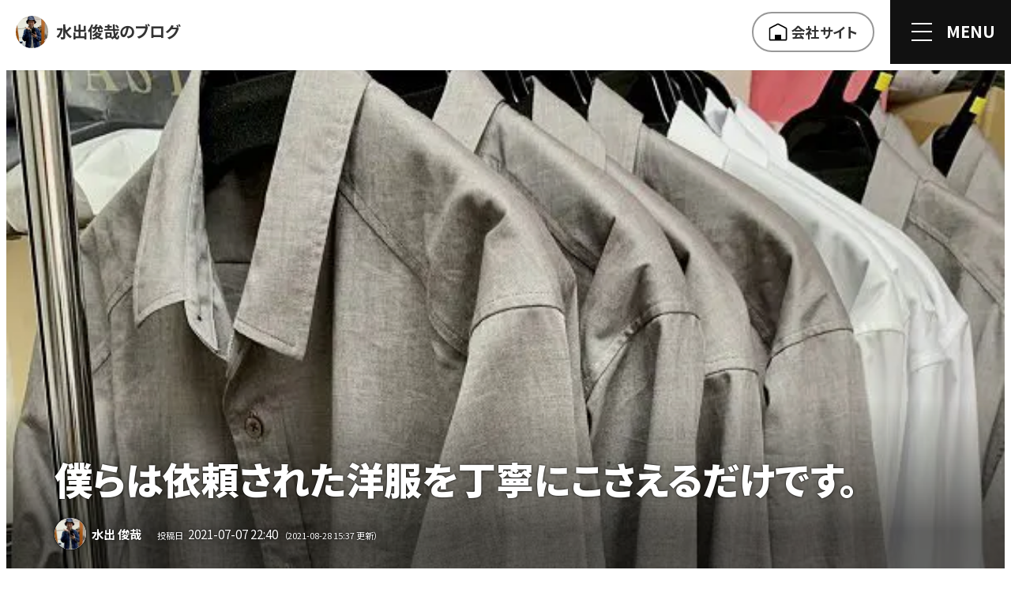

--- FILE ---
content_type: text/html; charset=UTF-8
request_url: https://fashion-izumi.jp/blog/7209
body_size: 45442
content:
<!doctype html>
<html lang="ja">
<head>
<script async src="https://www.googletagmanager.com/gtag/js?id=G-4YXS00PK7E"></script><script>window.dataLayer = window.dataLayer || [];function gtag(){dataLayer.push(arguments);}gtag('js', new Date());gtag('config', 'G-4YXS00PK7E');gtag('config', 'UA-205901014-1');</script>
<meta charset="UTF-8">
<title>僕らは依頼された洋服を丁寧にこさえるだけです。 | 水出俊哉のブログ</title>
<meta name="viewport" content="width=device-width, initial-scale=1.0">
<meta name="format-detection" content="telephone=no"/>
<meta property="og:type" content="article">
<meta property="og:locale" content="ja_JP">
<meta property="og:title" content="僕らは依頼された洋服を丁寧にこさえるだけです。 | 水出俊哉のブログ">
<meta property="og:url" content="https://fashion-izumi.jp/blog/7209">
<meta property="og:image" content="https://fashion-izumi.jp/wp-content/uploads/2021/07/2021.07.06-e1625659965674-300x200.jpeg">
<meta property="og:site_name" content="水出俊哉">
<meta property="og:image:width" content="300">
<meta property="og:image:height" content="200">
<meta property="fb:app_id" content="201472092025591">
<meta name="twitter:card" content="summary_large_image">
<meta name="twitter:title" content="僕らは依頼された洋服を丁寧にこさえるだけです。 | 水出俊哉のブログ">
<meta name="twitter:url" content="https://fashion-izumi.jp/blog/7209">
<meta name="twitter:image" content="https://fashion-izumi.jp/wp-content/uploads/2021/07/2021.07.06-e1625659965674-300x200.jpeg">
<link rel="dns-prefetch" href="//fonts.googleapis.com">
<link rel="dns-prefetch" href="//fonts.gstatic.com">
<link rel="preconnect" href="//fonts.googleapis.com/">
<link rel="preconnect" href="//fonts.gstatic.com/">
<link rel="dns-prefetch" href="//connect.facebook.net">
<link rel="dns-prefetch" href="//platform.twitter.com">
<link rel="icon" type="image/png" href="https://fashion-izumi.jp/wp-content/themes/kaizu-blog/common/img/apple-touch-icon-precomposed.png">
<link rel="apple-touch-icon" href="https://fashion-izumi.jp/wp-content/themes/kaizu-blog/common/img/apple-touch-icon-precomposed.png">
<link rel="alternate" type="application/rss+xml" title="僕らは依頼された洋服を丁寧にこさえるだけです。 | 水出俊哉のブログ RSS Feed" href="https://fashion-izumi.jp/feed">
<style>/*! sanitize.css */*,::after,::before{box-sizing:border-box;background-repeat:no-repeat}::after,::before{text-decoration:inherit;vertical-align:inherit}:where(:root){cursor:default;line-height:1.5;overflow-wrap:break-word;-moz-tab-size:4;-o-tab-size:4;tab-size:4;-webkit-tap-highlight-color:transparent;-webkit-text-size-adjust:100%}:where(body){block-size:-moz-available;block-size:-webkit-fill-available;block-size:stretch;margin:0}:where(h1){font-size:2em;margin:.67em 0}:where(dl,ol,ul) :where(dl,ol,ul){margin:0}:where(hr){color:inherit;height:0}:where(nav) :where(ol,ul){list-style-type:none;padding:0}:where(navli)::before{content:"\200B";float:left}:where(pre){font-family:monospace,monospace;font-size:1em;overflow:auto}:where(abbr[title]){text-decoration:underline;-webkit-text-decoration:underline dotted;text-decoration:underline dotted}:where(b,strong){font-weight:bolder}:where(code,kbd,samp){font-family:monospace,monospace;font-size:1em}:where(small){font-size:80%}:where(audio,canvas,iframe,img,svg,video){vertical-align:middle}:where(iframe){border-style:none}:where(svg:not([fill])){fill:currentColor}:where(table){border-collapse:collapse;border-color:inherit;text-indent:0}:where(button,input,select){margin:0}:where(button,[type=button i],[type=reset i],[type=submit i]){-webkit-appearance:button}:where(fieldset){border:1px solid #a0a0a0}:where(progress){vertical-align:baseline}:where(textarea){margin:0;resize:vertical}:where([type=search i]){-webkit-appearance:textfield;outline-offset:-2px}::-webkit-inner-spin-button,::-webkit-outer-spin-button{height:auto}::-webkit-input-placeholder{color:inherit;opacity:.54}::-webkit-search-decoration{-webkit-appearance:none}::-webkit-file-upload-button{-webkit-appearance:button;font:inherit}:where(dialog){background-color:#fff;border:solid;color:#000;height:-moz-fit-content;height:-webkit-fit-content;height:fit-content;left:0;margin:auto;padding:1em;position:absolute;right:0;width:-moz-fit-content;width:-webkit-fit-content;width:fit-content}:where(dialog:not([open])){display:none}:where(details>summary:first-of-type){display:list-item}:where([aria-busy=true i]){cursor:progress}:where([aria-controls]){cursor:pointer}:where([aria-disabled=true i],[disabled]){cursor:not-allowed}:where([aria-hidden=false i][hidden]){display:initial}:where([aria-hidden=false i][hidden]:not(:focus)){clip:rect(0,0,0,0);position:absolute}</style>
<link rel="alternate" title="oEmbed (JSON)" type="application/json+oembed" href="https://fashion-izumi.jp/wp-json/oembed/1.0/embed?url=https%3A%2F%2Ffashion-izumi.jp%2Fblog%2F7209" />
<link rel="alternate" title="oEmbed (XML)" type="text/xml+oembed" href="https://fashion-izumi.jp/wp-json/oembed/1.0/embed?url=https%3A%2F%2Ffashion-izumi.jp%2Fblog%2F7209&#038;format=xml" />
<style id='wp-img-auto-sizes-contain-inline-css' type='text/css'>
img:is([sizes=auto i],[sizes^="auto," i]){contain-intrinsic-size:3000px 1500px}
/*# sourceURL=wp-img-auto-sizes-contain-inline-css */
</style>
<style id='wp-block-library-inline-css' type='text/css'>
:root{--wp-block-synced-color:#7a00df;--wp-block-synced-color--rgb:122,0,223;--wp-bound-block-color:var(--wp-block-synced-color);--wp-editor-canvas-background:#ddd;--wp-admin-theme-color:#007cba;--wp-admin-theme-color--rgb:0,124,186;--wp-admin-theme-color-darker-10:#006ba1;--wp-admin-theme-color-darker-10--rgb:0,107,160.5;--wp-admin-theme-color-darker-20:#005a87;--wp-admin-theme-color-darker-20--rgb:0,90,135;--wp-admin-border-width-focus:2px}@media (min-resolution:192dpi){:root{--wp-admin-border-width-focus:1.5px}}.wp-element-button{cursor:pointer}:root .has-very-light-gray-background-color{background-color:#eee}:root .has-very-dark-gray-background-color{background-color:#313131}:root .has-very-light-gray-color{color:#eee}:root .has-very-dark-gray-color{color:#313131}:root .has-vivid-green-cyan-to-vivid-cyan-blue-gradient-background{background:linear-gradient(135deg,#00d084,#0693e3)}:root .has-purple-crush-gradient-background{background:linear-gradient(135deg,#34e2e4,#4721fb 50%,#ab1dfe)}:root .has-hazy-dawn-gradient-background{background:linear-gradient(135deg,#faaca8,#dad0ec)}:root .has-subdued-olive-gradient-background{background:linear-gradient(135deg,#fafae1,#67a671)}:root .has-atomic-cream-gradient-background{background:linear-gradient(135deg,#fdd79a,#004a59)}:root .has-nightshade-gradient-background{background:linear-gradient(135deg,#330968,#31cdcf)}:root .has-midnight-gradient-background{background:linear-gradient(135deg,#020381,#2874fc)}:root{--wp--preset--font-size--normal:16px;--wp--preset--font-size--huge:42px}.has-regular-font-size{font-size:1em}.has-larger-font-size{font-size:2.625em}.has-normal-font-size{font-size:var(--wp--preset--font-size--normal)}.has-huge-font-size{font-size:var(--wp--preset--font-size--huge)}.has-text-align-center{text-align:center}.has-text-align-left{text-align:left}.has-text-align-right{text-align:right}.has-fit-text{white-space:nowrap!important}#end-resizable-editor-section{display:none}.aligncenter{clear:both}.items-justified-left{justify-content:flex-start}.items-justified-center{justify-content:center}.items-justified-right{justify-content:flex-end}.items-justified-space-between{justify-content:space-between}.screen-reader-text{border:0;clip-path:inset(50%);height:1px;margin:-1px;overflow:hidden;padding:0;position:absolute;width:1px;word-wrap:normal!important}.screen-reader-text:focus{background-color:#ddd;clip-path:none;color:#444;display:block;font-size:1em;height:auto;left:5px;line-height:normal;padding:15px 23px 14px;text-decoration:none;top:5px;width:auto;z-index:100000}html :where(.has-border-color){border-style:solid}html :where([style*=border-top-color]){border-top-style:solid}html :where([style*=border-right-color]){border-right-style:solid}html :where([style*=border-bottom-color]){border-bottom-style:solid}html :where([style*=border-left-color]){border-left-style:solid}html :where([style*=border-width]){border-style:solid}html :where([style*=border-top-width]){border-top-style:solid}html :where([style*=border-right-width]){border-right-style:solid}html :where([style*=border-bottom-width]){border-bottom-style:solid}html :where([style*=border-left-width]){border-left-style:solid}html :where(img[class*=wp-image-]){height:auto;max-width:100%}:where(figure){margin:0 0 1em}html :where(.is-position-sticky){--wp-admin--admin-bar--position-offset:var(--wp-admin--admin-bar--height,0px)}@media screen and (max-width:600px){html :where(.is-position-sticky){--wp-admin--admin-bar--position-offset:0px}}

/*# sourceURL=wp-block-library-inline-css */
</style><style id='global-styles-inline-css' type='text/css'>
:root{--wp--preset--aspect-ratio--square: 1;--wp--preset--aspect-ratio--4-3: 4/3;--wp--preset--aspect-ratio--3-4: 3/4;--wp--preset--aspect-ratio--3-2: 3/2;--wp--preset--aspect-ratio--2-3: 2/3;--wp--preset--aspect-ratio--16-9: 16/9;--wp--preset--aspect-ratio--9-16: 9/16;--wp--preset--color--black: #000000;--wp--preset--color--cyan-bluish-gray: #abb8c3;--wp--preset--color--white: #ffffff;--wp--preset--color--pale-pink: #f78da7;--wp--preset--color--vivid-red: #cf2e2e;--wp--preset--color--luminous-vivid-orange: #ff6900;--wp--preset--color--luminous-vivid-amber: #fcb900;--wp--preset--color--light-green-cyan: #7bdcb5;--wp--preset--color--vivid-green-cyan: #00d084;--wp--preset--color--pale-cyan-blue: #8ed1fc;--wp--preset--color--vivid-cyan-blue: #0693e3;--wp--preset--color--vivid-purple: #9b51e0;--wp--preset--gradient--vivid-cyan-blue-to-vivid-purple: linear-gradient(135deg,rgb(6,147,227) 0%,rgb(155,81,224) 100%);--wp--preset--gradient--light-green-cyan-to-vivid-green-cyan: linear-gradient(135deg,rgb(122,220,180) 0%,rgb(0,208,130) 100%);--wp--preset--gradient--luminous-vivid-amber-to-luminous-vivid-orange: linear-gradient(135deg,rgb(252,185,0) 0%,rgb(255,105,0) 100%);--wp--preset--gradient--luminous-vivid-orange-to-vivid-red: linear-gradient(135deg,rgb(255,105,0) 0%,rgb(207,46,46) 100%);--wp--preset--gradient--very-light-gray-to-cyan-bluish-gray: linear-gradient(135deg,rgb(238,238,238) 0%,rgb(169,184,195) 100%);--wp--preset--gradient--cool-to-warm-spectrum: linear-gradient(135deg,rgb(74,234,220) 0%,rgb(151,120,209) 20%,rgb(207,42,186) 40%,rgb(238,44,130) 60%,rgb(251,105,98) 80%,rgb(254,248,76) 100%);--wp--preset--gradient--blush-light-purple: linear-gradient(135deg,rgb(255,206,236) 0%,rgb(152,150,240) 100%);--wp--preset--gradient--blush-bordeaux: linear-gradient(135deg,rgb(254,205,165) 0%,rgb(254,45,45) 50%,rgb(107,0,62) 100%);--wp--preset--gradient--luminous-dusk: linear-gradient(135deg,rgb(255,203,112) 0%,rgb(199,81,192) 50%,rgb(65,88,208) 100%);--wp--preset--gradient--pale-ocean: linear-gradient(135deg,rgb(255,245,203) 0%,rgb(182,227,212) 50%,rgb(51,167,181) 100%);--wp--preset--gradient--electric-grass: linear-gradient(135deg,rgb(202,248,128) 0%,rgb(113,206,126) 100%);--wp--preset--gradient--midnight: linear-gradient(135deg,rgb(2,3,129) 0%,rgb(40,116,252) 100%);--wp--preset--font-size--small: 13px;--wp--preset--font-size--medium: 20px;--wp--preset--font-size--large: 36px;--wp--preset--font-size--x-large: 42px;--wp--preset--spacing--20: 0.44rem;--wp--preset--spacing--30: 0.67rem;--wp--preset--spacing--40: 1rem;--wp--preset--spacing--50: 1.5rem;--wp--preset--spacing--60: 2.25rem;--wp--preset--spacing--70: 3.38rem;--wp--preset--spacing--80: 5.06rem;--wp--preset--shadow--natural: 6px 6px 9px rgba(0, 0, 0, 0.2);--wp--preset--shadow--deep: 12px 12px 50px rgba(0, 0, 0, 0.4);--wp--preset--shadow--sharp: 6px 6px 0px rgba(0, 0, 0, 0.2);--wp--preset--shadow--outlined: 6px 6px 0px -3px rgb(255, 255, 255), 6px 6px rgb(0, 0, 0);--wp--preset--shadow--crisp: 6px 6px 0px rgb(0, 0, 0);}:where(.is-layout-flex){gap: 0.5em;}:where(.is-layout-grid){gap: 0.5em;}body .is-layout-flex{display: flex;}.is-layout-flex{flex-wrap: wrap;align-items: center;}.is-layout-flex > :is(*, div){margin: 0;}body .is-layout-grid{display: grid;}.is-layout-grid > :is(*, div){margin: 0;}:where(.wp-block-columns.is-layout-flex){gap: 2em;}:where(.wp-block-columns.is-layout-grid){gap: 2em;}:where(.wp-block-post-template.is-layout-flex){gap: 1.25em;}:where(.wp-block-post-template.is-layout-grid){gap: 1.25em;}.has-black-color{color: var(--wp--preset--color--black) !important;}.has-cyan-bluish-gray-color{color: var(--wp--preset--color--cyan-bluish-gray) !important;}.has-white-color{color: var(--wp--preset--color--white) !important;}.has-pale-pink-color{color: var(--wp--preset--color--pale-pink) !important;}.has-vivid-red-color{color: var(--wp--preset--color--vivid-red) !important;}.has-luminous-vivid-orange-color{color: var(--wp--preset--color--luminous-vivid-orange) !important;}.has-luminous-vivid-amber-color{color: var(--wp--preset--color--luminous-vivid-amber) !important;}.has-light-green-cyan-color{color: var(--wp--preset--color--light-green-cyan) !important;}.has-vivid-green-cyan-color{color: var(--wp--preset--color--vivid-green-cyan) !important;}.has-pale-cyan-blue-color{color: var(--wp--preset--color--pale-cyan-blue) !important;}.has-vivid-cyan-blue-color{color: var(--wp--preset--color--vivid-cyan-blue) !important;}.has-vivid-purple-color{color: var(--wp--preset--color--vivid-purple) !important;}.has-black-background-color{background-color: var(--wp--preset--color--black) !important;}.has-cyan-bluish-gray-background-color{background-color: var(--wp--preset--color--cyan-bluish-gray) !important;}.has-white-background-color{background-color: var(--wp--preset--color--white) !important;}.has-pale-pink-background-color{background-color: var(--wp--preset--color--pale-pink) !important;}.has-vivid-red-background-color{background-color: var(--wp--preset--color--vivid-red) !important;}.has-luminous-vivid-orange-background-color{background-color: var(--wp--preset--color--luminous-vivid-orange) !important;}.has-luminous-vivid-amber-background-color{background-color: var(--wp--preset--color--luminous-vivid-amber) !important;}.has-light-green-cyan-background-color{background-color: var(--wp--preset--color--light-green-cyan) !important;}.has-vivid-green-cyan-background-color{background-color: var(--wp--preset--color--vivid-green-cyan) !important;}.has-pale-cyan-blue-background-color{background-color: var(--wp--preset--color--pale-cyan-blue) !important;}.has-vivid-cyan-blue-background-color{background-color: var(--wp--preset--color--vivid-cyan-blue) !important;}.has-vivid-purple-background-color{background-color: var(--wp--preset--color--vivid-purple) !important;}.has-black-border-color{border-color: var(--wp--preset--color--black) !important;}.has-cyan-bluish-gray-border-color{border-color: var(--wp--preset--color--cyan-bluish-gray) !important;}.has-white-border-color{border-color: var(--wp--preset--color--white) !important;}.has-pale-pink-border-color{border-color: var(--wp--preset--color--pale-pink) !important;}.has-vivid-red-border-color{border-color: var(--wp--preset--color--vivid-red) !important;}.has-luminous-vivid-orange-border-color{border-color: var(--wp--preset--color--luminous-vivid-orange) !important;}.has-luminous-vivid-amber-border-color{border-color: var(--wp--preset--color--luminous-vivid-amber) !important;}.has-light-green-cyan-border-color{border-color: var(--wp--preset--color--light-green-cyan) !important;}.has-vivid-green-cyan-border-color{border-color: var(--wp--preset--color--vivid-green-cyan) !important;}.has-pale-cyan-blue-border-color{border-color: var(--wp--preset--color--pale-cyan-blue) !important;}.has-vivid-cyan-blue-border-color{border-color: var(--wp--preset--color--vivid-cyan-blue) !important;}.has-vivid-purple-border-color{border-color: var(--wp--preset--color--vivid-purple) !important;}.has-vivid-cyan-blue-to-vivid-purple-gradient-background{background: var(--wp--preset--gradient--vivid-cyan-blue-to-vivid-purple) !important;}.has-light-green-cyan-to-vivid-green-cyan-gradient-background{background: var(--wp--preset--gradient--light-green-cyan-to-vivid-green-cyan) !important;}.has-luminous-vivid-amber-to-luminous-vivid-orange-gradient-background{background: var(--wp--preset--gradient--luminous-vivid-amber-to-luminous-vivid-orange) !important;}.has-luminous-vivid-orange-to-vivid-red-gradient-background{background: var(--wp--preset--gradient--luminous-vivid-orange-to-vivid-red) !important;}.has-very-light-gray-to-cyan-bluish-gray-gradient-background{background: var(--wp--preset--gradient--very-light-gray-to-cyan-bluish-gray) !important;}.has-cool-to-warm-spectrum-gradient-background{background: var(--wp--preset--gradient--cool-to-warm-spectrum) !important;}.has-blush-light-purple-gradient-background{background: var(--wp--preset--gradient--blush-light-purple) !important;}.has-blush-bordeaux-gradient-background{background: var(--wp--preset--gradient--blush-bordeaux) !important;}.has-luminous-dusk-gradient-background{background: var(--wp--preset--gradient--luminous-dusk) !important;}.has-pale-ocean-gradient-background{background: var(--wp--preset--gradient--pale-ocean) !important;}.has-electric-grass-gradient-background{background: var(--wp--preset--gradient--electric-grass) !important;}.has-midnight-gradient-background{background: var(--wp--preset--gradient--midnight) !important;}.has-small-font-size{font-size: var(--wp--preset--font-size--small) !important;}.has-medium-font-size{font-size: var(--wp--preset--font-size--medium) !important;}.has-large-font-size{font-size: var(--wp--preset--font-size--large) !important;}.has-x-large-font-size{font-size: var(--wp--preset--font-size--x-large) !important;}
/*# sourceURL=global-styles-inline-css */
</style>

<style id='classic-theme-styles-inline-css' type='text/css'>
/*! This file is auto-generated */
.wp-block-button__link{color:#fff;background-color:#32373c;border-radius:9999px;box-shadow:none;text-decoration:none;padding:calc(.667em + 2px) calc(1.333em + 2px);font-size:1.125em}.wp-block-file__button{background:#32373c;color:#fff;text-decoration:none}
/*# sourceURL=/wp-includes/css/classic-themes.min.css */
</style>
<link rel="https://api.w.org/" href="https://fashion-izumi.jp/wp-json/" /><link rel="alternate" title="JSON" type="application/json" href="https://fashion-izumi.jp/wp-json/wp/v2/posts/7209" /><link rel="canonical" href="https://fashion-izumi.jp/blog/7209" />
<noscript><style>.lazyload[data-src]{display:none !important;}</style></noscript><style>.lazyload{background-image:none !important;}.lazyload:before{background-image:none !important;}</style><link rel="icon" href="https://fashion-izumi.jp/wp-content/uploads/2021/09/cropped-a1e0a616dd74f7788c4b432b5d1da301-32x32.png" sizes="32x32" />
<link rel="icon" href="https://fashion-izumi.jp/wp-content/uploads/2021/09/cropped-a1e0a616dd74f7788c4b432b5d1da301-192x192.png" sizes="192x192" />
<link rel="apple-touch-icon" href="https://fashion-izumi.jp/wp-content/uploads/2021/09/cropped-a1e0a616dd74f7788c4b432b5d1da301-180x180.png" />
<meta name="msapplication-TileImage" content="https://fashion-izumi.jp/wp-content/uploads/2021/09/cropped-a1e0a616dd74f7788c4b432b5d1da301-270x270.png" />
<style>/*! variables.css */:root{--color_primary:106,180,152;--color_secondary:222,213,144}/*! common.css */html{font-size:16px}body.menu_opened{overflow:hidden}.blog_content,.mce-content-body,body,button,input[type=button],input[type=email],input[type=submit],input[type=text],select,textarea{color:#333;line-height:1.8;font-size:100%;font-family:'Noto Sans JP','Hiragino Kaku Gothic ProN',Arial,Helvetica,sans-serif;font-weight:400;scroll-behavior:smooth;text-rendering:optimizeLegibility;-webkit-font-smoothing:subpixel-antialiased;-webkit-tap-highlight-color:transparent;word-wrap:break-word;overflow-wrap:break-word}.Min{font-family:'Noto Serif JP','Hiragino Mincho ProN',serif}body{font-size:16px!important}@media (min-width:560px){body{font-size:calc(16px + ((1vw - 5.6px) * (800 / 1360)))!important}}@media (min-width:1920px){body{font-size:24px!important}}.screen_column{padding:0 6em}@media (max-width:1440px){.screen_column{padding:0 4em}}@media (max-width:1023px){.screen_column{padding:0 3em}}@media (max-width:767px){.screen_column{padding:0 2em}}.site_column{max-width:80rem;width:100%;margin:0 auto}.site_column+.site_column{margin-top:6em}@media (max-width:86rem){.site_column{max-width:inherit;margin-left:auto;margin-right:auto;padding-left:3em;padding-right:3em}.site_column+.site_column{margin-top:4em}.site_column.fit_side{padding-left:0;padding-right:0}}@media (max-width:767px){.site_column{padding-left:2em;padding-right:2em}.site_column+.site_column{margin-top:3em}}.clearfix::after{content:'';display:block;clear:both;height:0}h1,h2,h3,h4,h5{margin:0;padding:0;line-height:1.4}h1{font-size:200%}h2{margin-top:.7333em;margin-bottom:calc((1.4em - .2em * 1.5) * (100 / 150));font-size:150%}h3{margin-top:2em;margin-bottom:calc((1.4em - .2em * 1.25) * (100 / 125));font-size:131.25%}h4,h5{margin-top:2em;margin-bottom:.2em;font-size:112.5%}h5{font-size:100%}h4+h5{margin-top:2rem}@media (max-width:767px){h1{font-size:175%}}p{margin:0}dl,ol,ul{margin:1.4em 0}dd,li{margin:0}dl dl,dl ol,dl ul,ol dl,ol ol,ol ul,ul dl,ul ol,ul ul{margin:0}a{text-decoration:none;color:#2693ff}em{font-style:normal}img{max-width:100%;height:auto}svg{width:1em;height:1em}table{border-spacing:0;border-collapse:collapse;line-height:1.5;font-size:87.5%}td,th{vertical-align:top;padding:.75em 1em;border:1px solid rgba(51,51,51,.0555)}td>*,th>*{margin:0}th{background:rgba(51,51,51,.0555);font-weight:700}figure{margin:1.4em auto;text-align:center}div>figure:last-child,section>figure:last-child{margin-bottom:0}figure>img{display:block;max-width:100%;height:auto;margin:0 auto}figure>figcaption{display:block;margin:.25em 0 0;padding:.5em 0;text-align:center;line-height:1.5;font-size:75%}blockquote{overflow:hidden;position:relative;margin:1.6em auto;padding:1.75em 2em;background:rgba(51,51,51,.1);line-height:1.5;font-size:87.5%}blockquote:after,blockquote:before{display:block;position:absolute;line-height:1;font-weight:700;font-size:200%;color:rgba(51,51,51,.0333);cursor:default}blockquote:before{content:'“';left:10px;top:10px}blockquote:after{content:'”';right:10px;bottom:-.25em}blockquote>:first-child{margin-top:0!important}blockquote>:last-child{margin-bottom:0!important}.l{display:inline-block}.l.s{width:.333em}.section_box{position:relative;z-index:2;padding-top:6em;padding-bottom:6em;background:#fff;box-shadow:inset 0 -1px 0 rgba(0,0,0,.05)}.section_box.no_shadow{box-shadow:none}@media (max-width:833px){.section_box{padding-top:5em;padding-bottom:5em}}@media (max-width:560px){.section_box{padding-top:4em;padding-bottom:4em}}.section_title{font-size:21px!important}@media (min-width:560px){.section_title{font-size:calc(22px + ((1vw - 5.6px) * (2600 / 1360)))!important}}@media (min-width:1920px){.section_title{font-size:48px!important}}.section_title{margin:0 auto;margin-bottom:calc(3em * (1 / 2.5));padding:0 1.2em;text-align:center;font-weight:700;font-feature-settings:'palt'}@media (max-width:767px){.section_title{margin-bottom:calc(2em * (1 / 1.75));padding:0 1em}}.ioIvAnime .ivWrapper{overflow:hidden;position:relative;display:inline-block}.ioIvAnime .ivText{display:inline-block;z-index:1;transition:opacity .5s ease-out;transition-delay:.4s;opacity:0}.ioIvAnime .ivMask{content:'';position:absolute;z-index:2;left:-100%;top:0;width:100%;height:100%;background:#333;transition:all .5s}.ioIvAnime.isActive .ivMask{left:100%}.ioIvAnime.isActive .ivText{opacity:1}.img{display:block;position:relative;width:100%;height:0;margin:0 auto;padding-top:75%;transition:opacity .2s ease-out,transform .2s ease-out;--radius:0;border-radius:var(--radius)}.img.h200{padding-top:200%}.img.h150{padding-top:150%}.img.h125{padding-top:125%}.img.h100{padding-top:100%}.img.h75{padding-top:75%}.img.h5625{padding-top:56.25%}.img.h50{padding-top:50%}.img.bordered::before{content:'';overflow:hidden;position:absolute;z-index:2;left:0;top:0;width:100%;height:100%;border:1px solid rgba(0,0,0,.07);border-radius:var(--radius)}.img>img{overflow:hidden;position:absolute;z-index:1;left:0;top:0;width:100%;height:100%;border-radius:var(--radius);transition:opacity .2s ease-out;-o-object-fit:cover;object-fit:cover}img.blank{background:rgba(0,0,0,.05)}img.lazyload,img.lazyloading{opacity:0}img.lazyloaded{opacity:1}@media (max-width:1023px){.img.tb-h200{padding-top:200%}.img.tb-h150{padding-top:150%}.img.tb-h125{padding-top:125%}.img.tb-h100{padding-top:100%}.img.tb-h75{padding-top:75%}.img.tb-h5625{padding-top:56.25%}.img.tb-h50{padding-top:50%}}@media (max-width:767px){.img.sp-h200{padding-top:200%}.img.sp-h125{padding-top:125%}.img.sp-h150{padding-top:150%}.img.sp-h100{padding-top:100%}.img.sp-h75{padding-top:75%}.img.sp-h5625{padding-top:56.25%}.img.sp-h50{padding-top:50%}}.spinner{position:absolute;left:50%;top:50%;max-width:20px;min-width:10px;width:10%;background:0 0;transform:translateX(-50%);opacity:0;transition:.3s opacity ease-out}.spinner.active{opacity:1}.spinner::before{content:'';position:absolute;left:0;top:0;width:100%;height:0;margin-top:calc(-50%);padding-top:calc(100% - 4px);border:2px solid rgba(0,0,0,.07);border-radius:50%;-webkit-animation:spin .75s infinite linear;animation:spin .75s infinite linear}.spinner.w::before{border-color:rgba(255,255,255,.14)}.spinner.w::before,.spinner::before{border-top-color:transparent}@-webkit-keyframes spin{from{transform:rotate(0)}to{transform:rotate(360deg)}}@keyframes spin{from{transform:rotate(0)}to{transform:rotate(360deg)}}.grid_columns_box{display:-ms-grid;display:grid;list-style:none;padding:0;--gap:3em;grid-gap:var(--gap)}.grid_columns_box.cols2{-ms-grid-columns:1fr var(--gap) 1fr;grid-template-columns:repeat(2,1fr)}.grid_columns_box.cols3{-ms-grid-columns:1fr var(--gap) 1fr var(--gap) 1fr;grid-template-columns:repeat(3,1fr)}.grid_columns_box.cols4{-ms-grid-columns:1fr var(--gap) 1fr var(--gap) 1fr var(--gap) 1fr;grid-template-columns:repeat(4,1fr)}.grid_columns_box.cols5{-ms-grid-columns:1fr var(--gap) 1fr var(--gap) 1fr var(--gap) 1fr var(--gap) 1fr;grid-template-columns:repeat(5,1fr)}.grid_columns_box.cols1-2{-ms-grid-columns:1fr var(--gap) 2fr;grid-template-columns:1fr 2fr}.grid_columns_box.cols1-3{-ms-grid-columns:1fr var(--gap) 3fr;grid-template-columns:1fr 3fr}.grid_columns_box.cols1-4{-ms-grid-columns:1fr var(--gap) 4fr;grid-template-columns:1fr 4fr}.grid_columns_box.cols2-1{-ms-grid-columns:2fr var(--gap) 1fr;grid-template-columns:2fr 1fr}.grid_columns_box.cols3-1{-ms-grid-columns:3fr var(--gap) 1fr;grid-template-columns:3fr 1fr}.grid_columns_box.cols4-1{-ms-grid-columns:4fr var(--gap) 1fr;grid-template-columns:4fr 1fr}.grid_columns_box>.col>:first-child{margin-top:0}@media (max-width:1023px){.grid_columns_box{--gap:2em}.grid_columns_box.tb-cols1{-ms-grid-columns:1fr;grid-template-columns:1fr}.grid_columns_box.tb-cols2{-ms-grid-columns:1fr var(--gap) 1fr;grid-template-columns:1fr 1fr}}@media (max-width:767px){.grid_columns_box.sp-cols1{-ms-grid-columns:1fr;grid-template-columns:1fr}.grid_columns_box.sp-cols2{-ms-grid-columns:1fr var(--gap) 1fr;grid-template-columns:1fr 1fr}}.flex_columns_box{display:flex;justify-content:center;align-items:flex-start;list-style:none;margin:2.2em auto .2em;padding:0;--gap:2em}@media (max-width:1023px){.flex_columns_box.buttons{--gap:1em}}.flex_columns_box.bottom,.flex_columns_box:last-child{margin-bottom:calc(var(--gap) * -1)}.flex_columns_box>.col{width:var(--col-width);margin:0;margin-right:var(--gap);margin-bottom:var(--gap)}.flex_columns_box>.col:last-child{margin-right:0}.flex_columns_box.wrap{flex-wrap:wrap}.flex_columns_box.grow{justify-content:space-between}.flex_columns_box.grow>.col{flex-grow:1}.flex_columns_box.cols1{--cols:1}.flex_columns_box.cols2{--cols:2}.flex_columns_box.cols3{--cols:3}.flex_columns_box.cols4{--cols:4}.flex_columns_box.cols1,.flex_columns_box.cols2,.flex_columns_box.cols3,.flex_columns_box.cols4{--col-width:calc( ( 100% - ( var(--gap) * ( var(--cols) - 1 ) ) ) / var(--cols) )}@media (min-width:1024px){.flex_columns_box.wrap.cols1>.col:nth-child(1n),.flex_columns_box.wrap.cols2>.col:nth-child(2n),.flex_columns_box.wrap.cols3>.col:nth-child(3n),.flex_columns_box.wrap.cols4>.col:nth-child(4n){margin-right:0}.flex_columns_box.wrap.justify.cols2>.col:nth-child(2n+1):last-child,.flex_columns_box.wrap.justify.cols3>.col:nth-child(3n+2):last-child,.flex_columns_box.wrap.justify.cols4>.col:nth-child(4n+3):last-child{margin-right:calc((var(--col-width) + var(--gap)) * 1)}.flex_columns_box.wrap.justify.cols3>.col:nth-child(3n+1):last-child,.flex_columns_box.wrap.justify.cols4>.col:nth-child(4n+2):last-child{margin-right:calc((var(--col-width) + var(--gap)) * 2)}.flex_columns_box.wrap.justify.cols4>.col:nth-child(4n+1):last-child{margin-right:calc((var(--col-width) + var(--gap)) * 3)}}@media (max-width:1023px){.flex_columns_box.wrap.cols1>.col:nth-child(1n),.flex_columns_box.wrap.cols2>.col:nth-child(2n),.flex_columns_box.wrap.cols3>.col:nth-child(3n),.flex_columns_box.wrap.cols4>.col:nth-child(4n){margin-right:0}.flex_columns_box.cols1.tb-cols1,.flex_columns_box.cols2.tb-cols1,.flex_columns_box.cols3.tb-cols1,.flex_columns_box.cols4.tb-cols1{--cols:1;--col-width:100%}.flex_columns_box.justify{justify-content:left}.flex_columns_box.cols1.tb-cols1>.col,.flex_columns_box.cols2.tb-cols1>.col,.flex_columns_box.cols3.tb-cols1>.col,.flex_columns_box.cols4.tb-cols1>.col{margin-right:0}.flex_columns_box.cols1.tb-cols2,.flex_columns_box.cols2.tb-cols2,.flex_columns_box.cols3.tb-cols2,.flex_columns_box.cols4.tb-cols2{--cols:2;--col-width:calc( ( 100% - ( var(--gap) * ( var(--cols) - 1 ) ) ) / var(--cols) )}.flex_columns_box.cols1.tb-cols2>.col,.flex_columns_box.cols2.tb-cols2>.col,.flex_columns_box.cols3.tb-cols2>.col,.flex_columns_box.cols4.tb-cols2>.col,.flex_columns_box.wrap.cols1.tb-cols2>.col:nth-child(1n),.flex_columns_box.wrap.cols2.tb-cols2>.col:nth-child(2n),.flex_columns_box.wrap.cols3.tb-cols2>.col:nth-child(3n),.flex_columns_box.wrap.cols4.tb-cols2>.col:nth-child(4n){margin-right:var(--gap)}.flex_columns_box.cols1.tb-cols2>.col:nth-child(2n),.flex_columns_box.cols2.tb-cols2>.col:nth-child(2n),.flex_columns_box.cols3.tb-cols2>.col:nth-child(2n),.flex_columns_box.cols4.tb-cols2>.col:nth-child(2n),.flex_columns_box.wrap.cols2.tb-cols2>.col:nth-child(2n),.flex_columns_box.wrap.cols4.tb-cols2>.col:nth-child(4n){margin-right:0}}@media (max-width:767px){.flex_columns_box.cols1.sp-cols1,.flex_columns_box.cols2.sp-cols1,.flex_columns_box.cols3.sp-cols1,.flex_columns_box.cols4.sp-cols1{--cols:1;--col-width:100%}.flex_columns_box.cols1.sp-cols1>.col,.flex_columns_box.cols2.sp-cols1>.col,.flex_columns_box.cols3.sp-cols1>.col,.flex_columns_box.cols4.sp-cols1>.col{margin-right:0!important}.flex_columns_box.cols1.sp-cols2,.flex_columns_box.cols2.sp-cols2,.flex_columns_box.cols3.sp-cols2,.flex_columns_box.cols4.sp-cols2{--cols:2;--col-width:calc( ( 100% - ( var(--gap) * ( var(--cols) - 1 ) ) ) / var(--cols) )}.flex_columns_box.cols1.sp-cols2>.col,.flex_columns_box.cols2.sp-cols2>.col,.flex_columns_box.cols3.sp-cols2>.col,.flex_columns_box.cols4.sp-cols2>.col,.flex_columns_box.wrap.cols1.sp-cols2>.col:nth-child(1n),.flex_columns_box.wrap.cols2.sp-cols2>.col:nth-child(2n),.flex_columns_box.wrap.cols3.sp-cols2>.col:nth-child(3n),.flex_columns_box.wrap.cols4.sp-cols2>.col:nth-child(4n){margin-right:var(--gap)}.flex_columns_box.cols1.sp-cols2>.col:last-child,.flex_columns_box.cols1.sp-cols2>.col:nth-child(2n),.flex_columns_box.cols2.sp-cols2>.col:last-child,.flex_columns_box.cols2.sp-cols2>.col:nth-child(2n),.flex_columns_box.cols3.sp-cols2>.col:last-child,.flex_columns_box.cols3.sp-cols2>.col:nth-child(2n),.flex_columns_box.cols4.sp-cols2>.col:last-child,.flex_columns_box.cols4.sp-cols2>.col:nth-child(2n),.flex_columns_box.wrap.cols2.sp-cols2>.col:nth-child(2n),.flex_columns_box.wrap.cols4.sp-cols2>.col:nth-child(4n){margin-right:0!important}}.button{position:relative;--padding:1em;--border-radius:0;--background:transparent;--border-width:2px;--border-color:rgba(51,51,51,.5);--color:rgba(51,51,51,1);--svg-color:rgba(51,51,51,.5);--hovered-background:transparent;--hovered-border-color:rgba(0,0,0,1);--hovered-color:rgba(0,0,0,1)}p:not(.button)+.button{margin-top:2.2em}.button .a,.button a{position:relative;display:block;padding:var(--padding);background:var(--background);border:var(--border-width) solid var(--border-color);border-radius:var(--border-radius);text-decoration:none!important;text-align:center;line-height:1.25;color:var(--color);transition:all .2s ease-out}.button.rounded .a,.button.rounded a{--border-radius:2.5em}.button.tight{--padding:.5em}.button.white{--border-color:rgba(255,255,255,.5);--background:rgba(255,255,255,0);--color:rgba(255,255,255,1);--svg-color:rgba(255,255,255,.5);--hovered-background:rgba(255,255,255,1);--hovered-border-color:rgba(255,255,255,1);--hovered-color:rgba(0,0,0,1)}.button.black{--border-color:rgba(51,51,51,1);--background:rgba(51,51,51,0);--color:rgba(255,255,255,1);--hovered-background:rgba(51,51,51,.7)}.button.nowrap .label,.button.nowrap a{overflow:hidden;white-space:nowrap;text-overflow:ellipsis}@media (max-width:320px){.button.nowrap .label{width:55vw}}.button svg{position:absolute;right:1em;top:50%;width:1em;height:1em;margin:-.5em 0 0 -.5em;color:var(--svg-color);transition:all .2s ease-out}.button.shadow .a,.button.shadow a{box-shadow:0 .5em 1em hsl(0 0% 0% / 9%)}.button.in_svg .a,.button.in_svg a,.button.no_svg .a,.button.no_svg a{display:-ms-grid;display:grid;-ms-grid-columns:1fr var(--padding) 1em;grid-template-columns:1fr 1em;grid-gap:var(--padding);padding-left:calc(var(--padding) * 2)}.button.in_svg svg{position:relative;right:auto;top:auto;width:1em;height:1em;margin:0;-ms-grid-row-align:center;align-self:center}.button.in_svg .label,.button.no_svg .label{-ms-grid-row:1;grid-row:1;-ms-grid-column:1;-ms-grid-column-span:1;grid-column:1/2;-ms-grid-row-align:center;align-self:center}.button.in_svg .icon{-ms-grid-row:1;grid-row:1;-ms-grid-column:2;-ms-grid-column-span:1;grid-column:2/3;-ms-grid-row-align:center;align-self:center}.button.in_svg .icon svg{display:block}.MSIE .button.in_svg .a,.MSIE .button.in_svg a,.MSIE .button.no_svg .a,.MSIE .button.no_svg a{display:-ms-grid;-ms-grid-columns:1fr 1em 1em}.MSIE .button.in_svg .label,.MSIE .button.no_svg .label{-ms-grid-column:1}.MSIE .button.in_svg svg,.MSIE .button.no_svg .a::before,.MSIE .button.no_svg a::before{-ms-grid-column:3}.button.no_svg .a::before,.button.no_svg a::before{-ms-grid-row:1;grid-row:1;-ms-grid-column:2;-ms-grid-column-span:1;grid-column:2/3;-ms-grid-column-align:center;justify-self:center;-ms-grid-row-align:center;align-self:center;display:block;content:'';width:.5em;height:.5em;border-right:var(--border-width) solid var(--svg-color);border-bottom:var(--border-width) solid var(--svg-color);transform:rotate(-45deg);transition:all .2s ease-out}@media (any-hover:hover){.button .a:hover,.button a:hover{cursor:pointer}.button .a:hover,.button a:hover{background:var(--hovered-background);border-color:var(--hovered-border-color);color:var(--hovered-color)}.button.no_svg .a:hover::before,.button.no_svg a:hover::before{border-right-color:var(--hovered-svg-color);border-bottom-color:var(--hovered-svg-color)}.button .a:hover svg,.button a:hover svg{color:var(--hovered-svg-color)}}@media (any-hover:none){.button .a:active,.button a:active{cursor:pointer}.button .a:active,.button a:active{background:var(--hovered-background);border-color:var(--hovered-border-color);color:var(--hovered-color)}.button.no_svg .a:active::before,.button.no_svg a:active::before{border-right-color:var(--hovered-svg-color);border-bottom-color:var(--hovered-svg-color)}.button .a:active svg,.button a:active svg{color:var(--hovered-svg-color)}}.collapse_box{position:relative}.collapse_box .collapse_button{transition:all .2s ease-in-out}.collapse_box.active .collapse_button{position:relative;padding-right:3em}@media (any-hover:hover){.collapse_box.active .collapse_button:hover{cursor:pointer}}.collapse_box.active .collapse_button .collapse_icon{opacity:1}.collapse_box .collapse_button .collapse_icon{position:absolute;right:1.5em;top:50%;width:1em;height:1em;margin:-.5em -.5em 0 0;padding:0;transition:opacity .2s ease-out;opacity:0}.collapse_box.active .collapse_button .collapse_icon::after,.collapse_box.active .collapse_button .collapse_icon::before{content:'';position:absolute;left:50%;top:50%;width:1em;height:0;border-width:2px;border-bottom-style:solid;border-color:inherit;transform:translateX(-50%) translateY(-50%);font-size:75%;transition:all .2s ease-out}.collapse_box.active .collapse_button .collapse_icon::after{transform:translateX(-50%) translateY(-50%) rotate(90deg)}.collapse_box.active.opened .collapse_button .collapse_icon::after{width:0}.collapse_box.active .collapse_container{overflow:hidden;height:0;transition:all .3s ease-out}.collapse_box.active .collapse_container .collapse_body{padding:2em}.collapse_box .collapse_container .collapse_body>:first-child{margin-top:0}.collapse_box .collapse_container .collapse_body>:last-child{margin-bottom:0}#site_content{overflow:hidden;max-width:100%}#page_shares{clear:both;position:relative;margin:0;padding:3.6em 5px;box-shadow:none}#share_button .title{display:flex;align-items:center;justify-content:center;position:relative;margin:0 0 5px;text-align:center;line-height:1.5;font-size:87.5%;color:rgba(51,51,51,.5)}#share_button .title .icon{overflow:hidden;width:3em;height:3em;margin:0 .5em 0 0;border-radius:50%}#share_button .title svg{width:calc(.875em * 8);height:.875em;margin:0 .5em}#share_button ul{display:flex;align-items:start;justify-content:center;flex-wrap:wrap;overflow:hidden;list-style:none;margin:0;padding:0;text-align:center}#share_button li{position:relative;margin:5px!important}#share_button .twitter{min-width:93px}#share_button .fb_iframe_widget span{display:block}#share_button .fb_iframe_widget iframe{position:relative}#share_button iframe{vertical-align:top;margin:0!important}@media (max-width:560px){#share_button .title{font-size:3.125vw}}#wpadminbar{position:fixed!important}#ie_bar{padding:3em;background-size:auto auto;background-color:red;background-image:repeating-linear-gradient(45deg,transparent,transparent 10px,#f00000 10px,#f00000 20px);text-align:center;font-weight:700;color:#fff}#ie_bar h2{margin:0;text-align:center;font-size:150%}#ie_bar p{margin:1em 0 0}#ie_bar a{text-decoration:none;border-bottom:1px solid #fff;color:#fff}/*! site_header.css */#site_header{position:fixed;z-index:99;left:0;top:0;width:100%;font-feature-settings:'palt'}body.customize-support #site_header{top:32px}@media (max-width:782px){body.customize-support #site_header{top:46px}}#navbar{display:flex;justify-content:space-between;position:relative;height:4em;margin:0;padding:0;transition:all .2s ease-out}.white #navbar{background:rgba(0,0,0,0);background:linear-gradient(180deg,rgba(0,0,0,.111) 0,rgba(0,0,0,0) 100%)}#site_header.white:not(.top){background:#111;transition:background .2s ease-out}.out #site_header.white:not(.top){background:rgba(17,17,17,0)}#navbar::before{content:'';position:absolute;z-index:1;left:0;top:0;width:100%;height:100%;-webkit-backdrop-filter:blur(5px);backdrop-filter:blur(5px);transition:opacity .2s ease-out;opacity:0}.out #navbar{background:rgba(255,255,255,.3)}.out #navbar::before{opacity:0}@media (any-hover:hover){.out #navbar:hover{background:#fff}}@media (any-hover:none){.out #navbar:active{background:#fff}}#sitemap{display:none}.site_logo{position:relative;z-index:9;font-size:100%}.site_logo a{display:flex;align-items:center;height:2em;margin:1em;margin-right:2em;color:#333;letter-spacing:0;font-feature-settings:'palt';transition:color .2s ease-out,opacity .2s ease-out,-webkit-filter .2s ease-out;transition:color .2s ease-out,filter .2s ease-out,opacity .2s ease-out;transition:color .2s ease-out,filter .2s ease-out,opacity .2s ease-out,-webkit-filter .2s ease-out;overflow:hidden;white-space:nowrap;text-overflow:ellipsis}.site_logo img,.site_logo svg{position:absolute;left:0;top:0;width:100%;height:100%;background-size:cover;background-position:center center;transition:opacity .2s step-end}.site_logo .mark{overflow:hidden;position:relative;display:block;width:2em;height:2em;margin:0 .5em 0 0;padding:0}.site_logo .mark.icon{border-radius:50%}.out .site_logo .mark.icon{-webkit-filter:grayscale(100%);filter:grayscale(100%)}.site_logo .type{position:relative;width:14em;height:2em;line-height:2;overflow:hidden;text-overflow:ellipsis;white-space:nowrap}.site_logo .type svg{background-position:left center}@media (max-width:767px){.site_logo .type{max-width:10em}}.white .site_logo a{color:#fff;-webkit-filter:drop-shadow(0 0 2px rgba(0,0,0,.5));filter:drop-shadow(0 0 2px rgba(0,0,0,.5))}.white .site_logo a .mark.svg,.white .site_logo a .type{-webkit-filter:brightness(555%);filter:brightness(555%)}.out .site_logo a{-webkit-filter:none;filter:none;color:rgba(0,0,0,.2)}.out .site_logo img,.out .site_logo svg{opacity:.5}@media (any-hover:hover){.site_logo a:hover{cursor:pointer;opacity:.7}.out .site_logo a:hover{color:#111}.out .site_logo a:hover svg{opacity:1}}@media (any-hover:none){.site_logo a:active{opacity:.7}.out .site_logo a:active{color:#111}.out .site_logo a:active svg{opacity:1}}#navbar .actions{display:flex;align-items:center;position:relative;z-index:2;margin:0 1em 0 auto;list-style:none}#navbar .actions li{margin:0 0 0 .25em;padding:0}.MSIE #navbar .actions{display:block;margin:.75em 1em 0 0;white-space:nowrap}.MSIE #navbar .actions li{display:inline-block;vertical-align:bottom}#navbar .actions a{display:flex;align-items:center;position:relative;height:2.5em;padding:.75em 1em;line-height:1.5;text-decoration:none;color:#333}#navbar .actions a::before{content:'';position:absolute;left:0;top:0;width:100%;height:100%;background:0 0;border:2px solid rgba(51,51,51,.5);border-radius:2em;transform:none;transition:opacity .1s ease-out;opacity:0}#navbar .actions .label{position:relative;z-index:2;font-weight:700;font-size:87.5%;overflow:hidden;text-overflow:ellipsis;white-space:nowrap;transition:opacity .1s ease-out}#navbar .actions svg{position:relative;z-index:2;display:block;width:1.3em;height:1.3em}#navbar .actions .icon+.label{margin-left:.25em}#navbar .actions .selected a::before{background:#111;box-shadow:none!important;opacity:1}#navbar .actions .selected a{color:#fff}.white #navbar .actions a{color:#fff;transition:opacity .2s ease-out,-webkit-filter .2s ease-out;transition:filter .2s ease-out,opacity .2s ease-out;transition:filter .2s ease-out,opacity .2s ease-out,-webkit-filter .2s ease-out}.white #navbar .actions a::before{border-color:#fff}.white #navbar .actions .selected a::before{background:#fff;border-color:#fff}.white #navbar .actions .selected .label,.white #navbar .actions .selected svg{color:#111}.white #navbar .actions a{-webkit-filter:drop-shadow(0 0 2px rgba(0,0,0,.5));filter:drop-shadow(0 0 2px rgba(0,0,0,.5))}#navbar .actions .important a::before{box-shadow:none!important;opacity:1}.out #navbar .actions a{-webkit-filter:none;filter:none;color:rgba(0,0,0,.2)}.out #navbar .actions .selected a{color:rgba(255,255,255,.9)}.out #navbar .actions .important a::before{border-color:rgba(0,0,0,.5);opacity:.3}.out #navbar .actions .selected a::before,.out .white #navbar .actions .selected a::before{background:rgba(0,0,0,.2);border-color:transparent}.out .white #navbar .actions .selected .label,.out .white #navbar .actions .selected svg{color:rgba(255,255,255,.9)}.out .white #navbar .actions a,.out .white #navbar .menu a{-webkit-filter:none;filter:none}@media (any-hover:hover){#navbar .actions .selected a:hover{cursor:default}#navbar .actions .important a:hover,.out #navbar .actions .selected a:hover{color:#fff!important}.out #navbar .actions a:hover{color:#333}#navbar .actions a:hover::before,.out #navbar .actions a:hover::before{opacity:1}#navbar .actions .important a:hover{-webkit-filter:none;filter:none}#navbar .actions .important a:hover::before{background-color:#333;border-color:#333}}@media (any-hover:none){#navbar .actions .selected a:active{cursor:default}#navbar .actions .important a:active,.out #navbar .actions .selected a:active{color:#fff!important}.out #navbar .actions a:active{color:#333}#navbar .actions a:active::before,.out #navbar .actions a:active::before{opacity:1}#navbar .actions .important a:active{-webkit-filter:none;filter:none}#navbar .actions .important a:active::before{background-color:#333;border-color:#333}}@media (max-width:1400px){#navbar .actions li{display:none;margin:1em 0 1em .5em}#navbar .actions .important{display:block}}@media (max-width:1023px){#navbar .actions .important{padding:0}#navbar .actions .important a,#navbar .actions .important a::before{border:none}#navbar .actions .important .label{font-size:100%}#navbar .actions a{height:3em;padding:1em}#navbar .actions svg{width:1.8em;height:1.8em;margin:.1em}}@media (max-width:767px){#navbar .actions a{padding:.5em}#navbar .actions .important .label{display:none}}@media (max-width:374px){#navbar .actions .important{display:none}}#navbar .menu{position:relative;z-index:99;margin:0;padding:0}#navbar .menu a{display:flex;align-items:center;overflow:hidden;position:relative;height:4em;padding:1em;background:#111;transition:all .2s ease-out}#navbar .menu .label{margin-left:.5em;line-height:1;white-space:nowrap;font-weight:700;font-size:100%;color:#fff!important}@media (any-hover:hover){#navbar .menu a:hover{cursor:pointer;background:#333}}@media (any-hover:none){#navbar .menu a:active{background:#333}}@media (max-width:1400px){#navbar .menu{display:block}}@media (max-width:767px){#navbar .menu .label{display:none}}.menu .burger_icon{position:relative;display:block;width:2em;height:2em}.menu .burger_icon span,.menu .burger_icon::after,.menu .burger_icon::before{content:'';overflow:hidden;outline:0;position:absolute;left:50%;top:50%;width:64%;height:2px;margin:-1px 0 0 -32%;background:#fff;border-radius:0}.menu .burger_icon::before{top:25%}.menu .burger_icon::after{top:75%}@media (max-width:767px){.menu .burger_icon{width:2em;height:2em}}.content_body{position:relative}#content_io{position:absolute;z-index:88;left:0;top:0;width:1em;height:0}/*! site_promotion.css | Ver.20210624 */#promotion{overflow:hidden;position:relative;z-index:auto;left:auto;top:auto;height:auto;margin:0;padding:0;margin-top:4em}#promotion.cover_header,#promotion.fixed.cover_header{margin-top:0;padding-top:4em}#promotion>.site_column{position:relative}#promotion.fixed>.site_column,#promotion.fixed_height>.site_column{padding:0}#promotion.fit_title>.site_column{padding:6em 3em}@media (max-width:1194px){#promotion.fit_title>.site_column{padding:4.5em 3em}}@media (max-width:767px){#promotion.fit_title>.site_column{padding:3em 2em}}#go_profile{position:absolute;right:2em;bottom:2em}#go_profile a{overflow:hidden;position:relative;display:block;width:5em;height:5em;background:#333;border-radius:50%;color:#fff;transition:background .2s ease-out}#go_profile .label{position:absolute;left:1em;top:50%;width:calc(100% - 2em);text-align:center;line-height:1.25;font-weight:900;transform:translateY(-50%);font-feature-settings:'palt'}#go_profile.white a{background:#fff;-webkit-filter:drop-shadow(0 0 3px rgba(0,0,0,.5));filter:drop-shadow(0 0 3px rgba(0,0,0,.5));color:#333}@media (any-hover:hover){#go_profile a:hover{background:#555}#go_profile.white a:hover{background:rgba(255,255,255,.7)}}@media (any-hover:none){#go_profile a:active{background:#555}#go_profile.white a:active{background:rgba(255,255,255,.7)}}@media (max-width:1024px){#go_profile{right:1em;bottom:1em}}@media (max-width:767px){#go_profile{font-size:3vw}}#scroll_down{position:absolute;z-index:9;left:0;bottom:0;width:100%;transition:opacity .5s ease-out}#scroll_down.hidden{opacity:0}#scroll_down::before{content:'';position:absolute;left:50%;top:calc(100% - 5.5em);width:2px;height:0;background:#333;font-size:75%;transform:translateX(-1px);-webkit-animation-name:scroll_announce;animation-name:scroll_announce;-webkit-animation-delay:2s;animation-delay:2s;-webkit-animation-duration:2s;animation-duration:2s;-webkit-animation-iteration-count:infinite;animation-iteration-count:infinite}@-webkit-keyframes scroll_announce{0%{height:0;opacity:0}5%{height:0;opacity:1}80%{height:3em;opacity:1}99%{height:3em;opacity:0}100%{height:0;opacity:0}}@keyframes scroll_announce{0%{height:0;opacity:0}5%{height:0;opacity:1}80%{height:3em;opacity:1}99%{height:3em;opacity:0}100%{height:0;opacity:0}}#scroll_down::after{content:'SCROLL DOWN';position:absolute;left:50%;bottom:1em;transform:translateX(-50%);line-height:1.5;font-weight:700;font-size:75%;color:#333;opacity:0;-webkit-animation-name:scroll_announce_text;animation-name:scroll_announce_text;-webkit-animation-delay:3s;animation-delay:3s;-webkit-animation-duration:1s;animation-duration:1s;-webkit-animation-iteration-count:1;animation-iteration-count:1;-webkit-animation-fill-mode:forwards;animation-fill-mode:forwards}@-webkit-keyframes scroll_announce_text{0%{opacity:0}100%{opacity:1}}@keyframes scroll_announce_text{0%{opacity:0}100%{opacity:1}}#scroll_down.white::before{background:#fff}#scroll_down.white::after,#scroll_down.white::before{-webkit-filter:drop-shadow(0 0 3px rgba(0,0,0,.5));filter:drop-shadow(0 0 3px rgba(0,0,0,.5));color:#fff}#promotion.fixed{position:fixed;z-index:-1;left:0;top:4em;width:100%;height:auto;margin:0;padding:0}#promotion.fixed.cover_header{top:0;margin:0}#promotion>.site_column::before{content:'';display:block;width:100%;height:0;padding-top:56.25%}#promotion.cover_screen>.site_column::before,#promotion.fit_title>.site_column::before{display:none}#promotion.fixed_height>.site_column::before{padding-top:24em}#promotion.fixed_height .slides .spacer,#promotion.fixed_height .slides+.spacer{padding-top:28em}#promotion.fixed.cover_screen .spacer{height:100vh}@media (max-width:1194px){#promotion>.site_column::before{padding-top:75%}#promotion.fixed_height>.site_column::before{padding-top:22em}}@media (max-width:767px){#promotion>.site_column::before{padding-top:100%}#promotion.fixed_height>.site_column::before{padding-top:18em}}#promotion.cover_screen{height:calc(100vh - 4em)}#promotion.cover_header.cover_screen{height:100vh}#promotion.fixed.cover_screen+.content_body{margin-top:calc(100vh - 4em)}#promotion.fixed.cover_header.cover_screen+.content_body{margin-top:100vh}.customize-support #promotion.fixed{top:calc(32px + 4em)}.customize-support #promotion.fixed.cover_header{top:32px}.customize-support #promotion.fixed.cover_screen{height:calc(100vh - 4em - 32px)}.customize-support #promotion.fixed.cover_screen+.content_body{margin-top:calc(100vh - 4em - 32px)}@media (max-width:782px){.customize-support #promotion.fixed,.customize-support #promotion.fixed.cover_screen{top:calc(46px + 4em)}.customize-support #promotion.fixed.cover_header{top:46px}.customize-support #promotion.fixed.cover_screen{height:calc(100vh - 4em - 46px)}.customize-support #promotion.fixed.cover_screen+.content_body{margin-top:calc(100vh - 4em - 46px)}}@media (max-width:767px){#promotion{margin-top:4em}#promotion.cover_header,#promotion.fixed.cover_header{padding-top:4em}#promotion.fixed{top:4em}#promotion.fixed.cover_screen{height:calc(100vh - 4em)}#promotion.fixed.cover_screen+.content_body{margin-top:calc(100vh - 4em)}.customize-support #promotion.fixed,.customize-support #promotion.fixed.cover_screen{top:calc(46px + 4em)}.customize-support #promotion.fixed.cover_header{top:46px}.customize-support #promotion.fixed.cover_screen{height:calc(100vh - 4em - 46px)}.customize-support #promotion.fixed.cover_screen+.content_body{margin-top:calc(100vh - 4em - 46px)}}#promotion_bg{overflow:hidden;position:absolute;z-index:-2;left:0;top:0;width:100%;height:100%}#promotion_bg.slick{height:auto}.title.white #promotion_bg{color:#fff}#promotion_bg.bg_blur1 img{-webkit-filter:blur(2px);filter:blur(2px)}#promotion_bg.bg_blur2 img{-webkit-filter:blur(6px);filter:blur(6px)}#promotion_bg.bg_blur1 img,#promotion_bg.bg_blur2 img{left:-5%;top:-5%;width:110%;height:110%}#promotion_bg.bg_blur1,#promotion_bg.bg_blur2{background:#333}#promotion_bg.bg_blur1 .vegas-slide,#promotion_bg.bg_blur1 .youtube-wrap{-webkit-filter:blur(2px);filter:blur(2px)}#promotion_bg.bg_blur2 .vegas-slide,#promotion_bg.bg_blur2 .youtube-wrap{-webkit-filter:blur(6px);filter:blur(6px)}#promotion.fixed #promotion_bg.single{height:100%}#promotion_bg.single .image,#promotion_bg.single .image_sp{overflow:hidden;position:absolute;z-index:2;left:0;top:0;width:100%;height:100%}#promotion_bg.single .image_sp{display:none;z-index:1}#promotion_bg.single img{overflow:hidden;position:absolute;left:0;top:0;width:100%;height:100%;-o-object-fit:cover;object-fit:cover}.MSIE #promotion_bg.single img{left:50%;top:50%;transform:translateX(-50%) translateY(-50%) scale(1.5)}#promotion_bg.single .spacer{position:relative;z-index:2;width:100%;height:100%}@media (orientation:portrait){#promotion_bg.has_sp_iamge .image{display:none}#promotion_bg.has_sp_iamge .image_sp{display:block}}#promotion_bg.vegas .spacer,#promotion_bg.vegas .vegas-panel{position:absolute;z-index:1;left:0;top:0;width:100%;height:100%}#promotion_bg.vegas .spacer{z-index:2}#promotion_bg.vegas .vegas-timer-progress{opacity:.888}.title.white #promotion_bg.slick{background:#000}.title.white #promotion_bg.slick .slick-initialized{opacity:.777}#promotion_bg.slick .spacer{z-index:2}#promotion_bg.youtube{background:#000}.youtube-wrap{position:absolute;z-index:1;top:50%;left:50%;width:100%;height:100%;margin:0;padding:0;background:#000;transform:translateX(-50%) translateY(-50%);will-change:opacity;transition:opacity 1s ease-out;opacity:0}.yt-playable .spacer,.yt-playable .youtube-wrap{opacity:1}.yt-playable.yt-stop .youtube-wrap{opacity:.5}.youtube-player{display:block;position:absolute;z-index:1;left:0;top:0;width:100%;height:100%;margin:0;padding:0;border:none}.yt-autoplayer{position:absolute;z-index:99;left:0;top:33%;width:100%}.content_body .yt-autoplayer{position:absolute;z-index:99;left:0;top:0;width:1px;height:1px}.youtube .spacer{position:absolute;z-index:2;width:100%;height:100%;transition:opacity .3s ease-out;opacity:0}.landscape_video{display:block}.portrait_video{display:none}@media (orientation:portrait){.landscape_video{display:none}.portrait_video{display:block}}#promotion::before{display:none;content:'';position:absolute;left:-5%;top:calc(-5% - 4em);width:110%;height:calc(110% + 4em);background-repeat:no-repeat;background-position:center center;background-size:cover}#promotion .title{position:absolute;z-index:3;left:50%;top:50%;width:100%;max-width:86rem;margin:0 auto;padding:0;text-align:center;font-weight:700;transform:translateX(-50%) translateY(-50%);transition:opacity .5s ease-out;opacity:0}#promotion .title.show{opacity:1}#promotion.fit_title .title{position:relative;left:auto;top:auto;transform:none}#promotion .title.white{-webkit-filter:drop-shadow(0 0 3px rgba(0,0,0,.5));filter:drop-shadow(0 0 3px rgba(0,0,0,.5));color:#fff}@media (max-width:86rem){#promotion .title{padding:0 3rem}}@media (max-width:767px){#promotion .title{padding:0 2rem}}#promotion .pagename{display:inline-block;position:relative;margin:0 auto 1.5em;text-align:center;line-height:1;font-feature-settings:'palt';font-weight:700;font-size:87.5%}#promotion .title.white .pagename{opacity:1}#promotion h1{font-weight:900;font-feature-settings:'palt'}#promotion h1 .l{display:inline-block;font-weight:900}#promotion h1 .l.s{width:.333em}#promotion h1 .en,#promotion h1 .ja{display:block}#promotion h1 .en{font-weight:700}.wf-active #promotion h1 .en{opacity:1}#promotion h1 .ja{font-weight:900}#promotion h1 .en{font-weight:700;font-size:50%}#promotion h1.svg{font-size:16px!important}#promotion h1.svg .logo{display:block}#promotion h1.svg .logo svg{position:absolute;left:0;top:0;width:100%;height:100%;-o-object-fit:cover;object-fit:cover}#promotion h1{font-size:26px!important;font-feature-settings:'palt';letter-spacing:.05em}@media (min-width:560px){#promotion h1{font-size:calc(24px + ((1vw - 5.6px) * (3600 / 720)))!important}}@media (min-width:1280px){#promotion h1{font-size:60px!important}}#promotion .postinfo{display:flex;flex-wrap:wrap;justify-content:center;align-items:center;position:absolute;left:0;bottom:1em;width:100%}#promotion .author,#promotion .modified_date,#promotion .post_date{margin:.5rem}#promotion .author{display:flex;align-items:center;padding:0;line-height:1;font-size:87.5%}#promotion .author .icon{position:relative;width:2em;height:2em;margin:0 .375em 0 0;padding:0}#promotion .author .icon,#promotion .author .icon .g{overflow:hidden;border-radius:50%}#promotion .author .name{margin:0;padding:0}#promotion .modified_date,#promotion .post_date{display:flex;align-items:flex-end;line-height:1;white-space:nowrap;font-weight:400;font-size:87.5%;opacity:.777}#promotion .modified_date dt,#promotion .post_date dt{margin:0 .75em 0 0;white-space:nowrap;font-size:75%}#promotion .modified_date dd,#promotion .post_date dd{margin:0;padding:0;white-space:nowrap}#promotion .modified_date .weekday,#promotion .post_date .weekday{display:none}#promotion .modified_date .time,#promotion .post_date .time{font-size:75%}#promotion+.content_body{position:relative;z-index:2;width:100%;background:#fff}#promotion.fixed+.content_body{margin-top:calc(80px + 56.25%)}#promotion.fixed.fixed_height+.content_body{margin-top:calc(80px + 24rem)}@media (max-width:1194px){#promotion.fixed+.content_body{margin-top:calc(80px + 75%)}#promotion.fixed.fixed_height+.content_body{margin-top:calc(80px + 22rem)}}@media (max-width:767px){#promotion.fixed+.content_body{margin-top:calc(64px + 100%)}#promotion.fixed.fixed_height+.content_body{margin-top:calc(64px + 18rem)}}body.compensate-for-scrollbar{overflow:hidden}.fancybox-active{height:auto}.fancybox-is-hidden{left:-9999px;margin:0;position:absolute!important;top:-9999px;visibility:hidden}.fancybox-container{-webkit-backface-visibility:hidden;height:100%;left:0;outline:none;position:fixed;-webkit-tap-highlight-color:transparent;top:0;-ms-touch-action:manipulation;touch-action:manipulation;transform:translateZ(0);width:100%;z-index:99992}.fancybox-container *{box-sizing:border-box}.fancybox-bg,.fancybox-inner,.fancybox-outer,.fancybox-stage{bottom:0;left:0;position:absolute;right:0;top:0}.fancybox-outer{-webkit-overflow-scrolling:touch;overflow-y:auto}.fancybox-bg{background:#1e1e1e;opacity:0;transition-duration:inherit;transition-property:opacity;transition-timing-function:cubic-bezier(.47,0,.74,.71)}.fancybox-is-open .fancybox-bg{opacity:.9;transition-timing-function:cubic-bezier(.22,.61,.36,1)}.fancybox-caption,.fancybox-infobar,.fancybox-navigation .fancybox-button,.fancybox-toolbar{direction:ltr;opacity:0;position:absolute;transition:opacity .25s ease,visibility 0s ease .25s;visibility:hidden;z-index:99997}.fancybox-show-caption .fancybox-caption,.fancybox-show-infobar .fancybox-infobar,.fancybox-show-nav .fancybox-navigation .fancybox-button,.fancybox-show-toolbar .fancybox-toolbar{opacity:1;transition:opacity .25s ease 0s,visibility 0s ease 0s;visibility:visible}.fancybox-infobar{color:#ccc;font-size:13px;-webkit-font-smoothing:subpixel-antialiased;height:44px;left:0;line-height:44px;min-width:44px;mix-blend-mode:difference;padding:0 10px;pointer-events:none;top:0;-webkit-touch-callout:none;-webkit-user-select:none;-moz-user-select:none;-ms-user-select:none;user-select:none}.fancybox-toolbar{right:0;top:0}.fancybox-stage{direction:ltr;overflow:visible;transform:translateZ(0);z-index:99994}.fancybox-is-open .fancybox-stage{overflow:hidden}.fancybox-slide{-webkit-backface-visibility:hidden;display:none;height:100%;left:0;outline:none;overflow:auto;-webkit-overflow-scrolling:touch;padding:44px;position:absolute;text-align:center;top:0;transition-property:transform,opacity;white-space:normal;width:100%;z-index:99994}.fancybox-slide:before{content:"";display:inline-block;font-size:0;height:100%;vertical-align:middle;width:0}.fancybox-is-sliding .fancybox-slide,.fancybox-slide--current,.fancybox-slide--next,.fancybox-slide--previous{display:block}.fancybox-slide--image{overflow:hidden;padding:44px 0}.fancybox-slide--image:before{display:none}.fancybox-slide--html{padding:6px}.fancybox-content{background:#fff;display:inline-block;margin:0;max-width:100%;overflow:auto;-webkit-overflow-scrolling:touch;padding:44px;position:relative;text-align:left;vertical-align:middle}.fancybox-slide--image .fancybox-content{animation-timing-function:cubic-bezier(.5,0,.14,1);-webkit-backface-visibility:hidden;background:transparent;background-repeat:no-repeat;background-size:100% 100%;left:0;max-width:none;overflow:visible;padding:0;position:absolute;top:0;transform-origin:top left;transition-property:transform,opacity;-webkit-user-select:none;-moz-user-select:none;-ms-user-select:none;user-select:none;z-index:99995}.fancybox-can-zoomOut .fancybox-content{cursor:zoom-out}.fancybox-can-zoomIn .fancybox-content{cursor:zoom-in}.fancybox-can-pan .fancybox-content,.fancybox-can-swipe .fancybox-content{cursor:grab}.fancybox-is-grabbing .fancybox-content{cursor:grabbing}.fancybox-container [data-selectable=true]{cursor:text}.fancybox-image,.fancybox-spaceball{background:transparent;border:0;height:100%;left:0;margin:0;max-height:none;max-width:none;padding:0;position:absolute;top:0;-webkit-user-select:none;-moz-user-select:none;-ms-user-select:none;user-select:none;width:100%}.fancybox-spaceball{z-index:1}.fancybox-slide--iframe .fancybox-content,.fancybox-slide--map .fancybox-content,.fancybox-slide--pdf .fancybox-content,.fancybox-slide--video .fancybox-content{height:100%;overflow:visible;padding:0;width:100%}.fancybox-slide--video .fancybox-content{background:#000}.fancybox-slide--map .fancybox-content{background:#e5e3df}.fancybox-slide--iframe .fancybox-content{background:#fff}.fancybox-iframe,.fancybox-video{background:transparent;border:0;display:block;height:100%;margin:0;overflow:hidden;padding:0;width:100%}.fancybox-iframe{left:0;position:absolute;top:0}.fancybox-error{background:#fff;cursor:default;max-width:400px;padding:40px;width:100%}.fancybox-error p{color:#444;font-size:16px;line-height:20px;margin:0;padding:0}.fancybox-button{background:rgba(30,30,30,.6);border:0;border-radius:0;box-shadow:none;cursor:pointer;display:inline-block;height:44px;margin:0;padding:10px;position:relative;transition:color .2s;vertical-align:top;visibility:inherit;width:44px}.fancybox-button,.fancybox-button:link,.fancybox-button:visited{color:#ccc}.fancybox-button:hover{color:#fff}.fancybox-button:focus{outline:none}.fancybox-button.fancybox-focus{outline:1px dotted}.fancybox-button[disabled],.fancybox-button[disabled]:hover{color:#888;cursor:default;outline:none}.fancybox-button div{height:100%}.fancybox-button svg{display:block;height:100%;overflow:visible;position:relative;width:100%}.fancybox-button svg path{fill:currentColor;stroke-width:0}.fancybox-button--fsenter svg:nth-child(2),.fancybox-button--fsexit svg:first-child,.fancybox-button--pause svg:first-child,.fancybox-button--play svg:nth-child(2){display:none}.fancybox-progress{background:#ff5268;height:2px;left:0;position:absolute;right:0;top:0;transform:scaleX(0);transform-origin:0;transition-property:transform;transition-timing-function:linear;z-index:99998}.fancybox-close-small{background:transparent;border:0;border-radius:0;color:#ccc;cursor:pointer;opacity:.8;padding:8px;position:absolute;right:-12px;top:-44px;z-index:401}.fancybox-close-small:hover{color:#fff;opacity:1}.fancybox-slide--html .fancybox-close-small{color:currentColor;padding:10px;right:0;top:0}.fancybox-slide--image.fancybox-is-scaling .fancybox-content{overflow:hidden}.fancybox-is-scaling .fancybox-close-small,.fancybox-is-zoomable.fancybox-can-pan .fancybox-close-small{display:none}.fancybox-navigation .fancybox-button{background-clip:content-box;height:100px;opacity:0;position:absolute;top:calc(50% - 50px);width:70px}.fancybox-navigation .fancybox-button div{padding:7px}.fancybox-navigation .fancybox-button--arrow_left{left:0;left:env(safe-area-inset-left);padding:31px 26px 31px 6px}.fancybox-navigation .fancybox-button--arrow_right{padding:31px 6px 31px 26px;right:0;right:env(safe-area-inset-right)}.fancybox-caption{background:linear-gradient(0deg,rgba(0,0,0,.85) 0,rgba(0,0,0,.3) 50%,rgba(0,0,0,.15) 65%,rgba(0,0,0,.075) 75.5%,rgba(0,0,0,.037) 82.85%,rgba(0,0,0,.019) 88%,transparent);bottom:0;color:#eee;font-size:14px;font-weight:400;left:0;line-height:1.5;padding:75px 44px 25px;pointer-events:none;right:0;text-align:center;z-index:99996}@supports (padding:max(0px)){.fancybox-caption{padding:75px max(44px,env(safe-area-inset-right)) max(25px,env(safe-area-inset-bottom)) max(44px,env(safe-area-inset-left))}}.fancybox-caption--separate{margin-top:-50px}.fancybox-caption__body{max-height:50vh;overflow:auto;pointer-events:all}.fancybox-caption a,.fancybox-caption a:link,.fancybox-caption a:visited{color:#ccc;text-decoration:none}.fancybox-caption a:hover{color:#fff;text-decoration:underline}.fancybox-loading{animation:a 1s linear infinite;background:transparent;border:4px solid #888;border-bottom-color:#fff;border-radius:50%;height:50px;left:50%;margin:-25px 0 0 -25px;opacity:.7;padding:0;position:absolute;top:50%;width:50px;z-index:99999}@keyframes a{to{transform:rotate(1turn)}}.fancybox-animated{transition-timing-function:cubic-bezier(0,0,.25,1)}.fancybox-fx-slide.fancybox-slide--previous{opacity:0;transform:translate3d(-100%,0,0)}.fancybox-fx-slide.fancybox-slide--next{opacity:0;transform:translate3d(100%,0,0)}.fancybox-fx-slide.fancybox-slide--current{opacity:1;transform:translateZ(0)}.fancybox-fx-fade.fancybox-slide--next,.fancybox-fx-fade.fancybox-slide--previous{opacity:0;transition-timing-function:cubic-bezier(.19,1,.22,1)}.fancybox-fx-fade.fancybox-slide--current{opacity:1}.fancybox-fx-zoom-in-out.fancybox-slide--previous{opacity:0;transform:scale3d(1.5,1.5,1.5)}.fancybox-fx-zoom-in-out.fancybox-slide--next{opacity:0;transform:scale3d(.5,.5,.5)}.fancybox-fx-zoom-in-out.fancybox-slide--current{opacity:1;transform:scaleX(1)}.fancybox-fx-rotate.fancybox-slide--previous{opacity:0;transform:rotate(-1turn)}.fancybox-fx-rotate.fancybox-slide--next{opacity:0;transform:rotate(1turn)}.fancybox-fx-rotate.fancybox-slide--current{opacity:1;transform:rotate(0deg)}.fancybox-fx-circular.fancybox-slide--previous{opacity:0;transform:scale3d(0,0,0) translate3d(-100%,0,0)}.fancybox-fx-circular.fancybox-slide--next{opacity:0;transform:scale3d(0,0,0) translate3d(100%,0,0)}.fancybox-fx-circular.fancybox-slide--current{opacity:1;transform:scaleX(1) translateZ(0)}.fancybox-fx-tube.fancybox-slide--previous{transform:translate3d(-100%,0,0) scale(.1) skew(-10deg)}.fancybox-fx-tube.fancybox-slide--next{transform:translate3d(100%,0,0) scale(.1) skew(10deg)}.fancybox-fx-tube.fancybox-slide--current{transform:translateZ(0) scale(1)}@media (max-height:576px){.fancybox-slide{padding-left:6px;padding-right:6px}.fancybox-slide--image{padding:6px 0}.fancybox-close-small{right:-6px}.fancybox-slide--image .fancybox-close-small{background:#4e4e4e;color:#f2f4f6;height:36px;opacity:1;padding:6px;right:0;top:0;width:36px}.fancybox-caption{padding-left:12px;padding-right:12px}@supports (padding:max(0px)){.fancybox-caption{padding-left:max(12px,env(safe-area-inset-left));padding-right:max(12px,env(safe-area-inset-right))}}}.fancybox-share{background:#f4f4f4;border-radius:3px;max-width:90%;padding:30px;text-align:center}.fancybox-share h1{color:#222;font-size:35px;font-weight:700;margin:0 0 20px}.fancybox-share p{margin:0;padding:0}.fancybox-share__button{border:0;border-radius:3px;display:inline-block;font-size:14px;font-weight:700;line-height:40px;margin:0 5px 10px;min-width:130px;padding:0 15px;text-decoration:none;transition:all .2s;-webkit-user-select:none;-moz-user-select:none;-ms-user-select:none;user-select:none;white-space:nowrap}.fancybox-share__button:link,.fancybox-share__button:visited{color:#fff}.fancybox-share__button:hover{text-decoration:none}.fancybox-share__button--fb{background:#3b5998}.fancybox-share__button--fb:hover{background:#344e86}.fancybox-share__button--pt{background:#bd081d}.fancybox-share__button--pt:hover{background:#aa0719}.fancybox-share__button--tw{background:#1da1f2}.fancybox-share__button--tw:hover{background:#0d95e8}.fancybox-share__button svg{height:25px;margin-right:7px;position:relative;top:-1px;vertical-align:middle;width:25px}.fancybox-share__button svg path{fill:#fff}.fancybox-share__input{background:transparent;border:0;border-bottom:1px solid #d7d7d7;border-radius:0;color:#5d5b5b;font-size:14px;margin:10px 0 0;outline:none;padding:10px 15px;width:100%}.fancybox-thumbs{background:#ddd;bottom:0;display:none;margin:0;-webkit-overflow-scrolling:touch;-ms-overflow-style:-ms-autohiding-scrollbar;padding:2px 2px 4px;position:absolute;right:0;-webkit-tap-highlight-color:rgba(0,0,0,0);top:0;width:212px;z-index:99995}.fancybox-thumbs-x{overflow-x:auto;overflow-y:hidden}.fancybox-show-thumbs .fancybox-thumbs{display:block}.fancybox-show-thumbs .fancybox-inner{right:212px}.fancybox-thumbs__list{font-size:0;height:100%;list-style:none;margin:0;overflow-x:hidden;overflow-y:auto;padding:0;position:absolute;position:relative;white-space:nowrap;width:100%}.fancybox-thumbs-x .fancybox-thumbs__list{overflow:hidden}.fancybox-thumbs-y .fancybox-thumbs__list::-webkit-scrollbar{width:7px}.fancybox-thumbs-y .fancybox-thumbs__list::-webkit-scrollbar-track{background:#fff;border-radius:10px;box-shadow:inset 0 0 6px rgba(0,0,0,.3)}.fancybox-thumbs-y .fancybox-thumbs__list::-webkit-scrollbar-thumb{background:#2a2a2a;border-radius:10px}.fancybox-thumbs__list a{-webkit-backface-visibility:hidden;backface-visibility:hidden;background-color:rgba(0,0,0,.1);background-position:50%;background-repeat:no-repeat;background-size:cover;cursor:pointer;float:left;height:75px;margin:2px;max-height:calc(100% - 8px);max-width:calc(50% - 4px);outline:none;overflow:hidden;padding:0;position:relative;-webkit-tap-highlight-color:transparent;width:100px}.fancybox-thumbs__list a:before{border:6px solid #ff5268;bottom:0;content:"";left:0;opacity:0;position:absolute;right:0;top:0;transition:all .2s cubic-bezier(.25,.46,.45,.94);z-index:99991}.fancybox-thumbs__list a:focus:before{opacity:.5}.fancybox-thumbs__list a.fancybox-thumbs-active:before{opacity:1}@media (max-width:576px){.fancybox-thumbs{width:110px}.fancybox-show-thumbs .fancybox-inner{right:110px}.fancybox-thumbs__list a{max-width:calc(100% - 10px)}}/*! site_menu.css */.morphing-btn-wrap{display:block;position:relative}.morphing-btn_circle{margin:0;padding:0;opacity:0}.morphing-btn-clone{position:fixed;background:#111;border-radius:50%;z-index:3;transition:all .5s cubic-bezier(.65,.05,.36,1);-webkit-backface-visibility:hidden;backface-visibility:hidden;will-change:transform}.morphing-btn-clone_visible{display:block;transform:scale(1)!important}.fancybox-inner{z-index:2}.fancybox-morphing .fancybox-bg{background:#111;opacity:1}.fancybox-morphing .fancybox-toolbar{top:0;right:0}body.customize-support .fancybox-morphing .fancybox-toolbar{top:32px}@media (max-width:782px){body.customize-support .fancybox-morphing .fancybox-toolbar{top:46px}}.fancybox-morphing .fancybox-button--close{position:absolute;right:0;top:0;width:4em;height:4em;background:#000;font-size:100%;color:#fff;transition:background .2s ease-out}@media (max-width:767px){.fancybox-morphing .fancybox-button--close{width:4em;height:4em}}.fancybox-morphing .fancybox-button--close::after,.fancybox-morphing .fancybox-button--close::before{content:'';position:absolute;left:50%;top:50%;width:2em;height:2px;margin:-1px 0 0 -1em;background:#fff;transition:background .2s ease-out}.fancybox-morphing .fancybox-button--close::before{transform:rotate(-45deg)}.fancybox-morphing .fancybox-button--close::after{transform:rotate(45deg)}.fancybox-morphing .fancybox-button--close svg{display:none}@media (any-hover:hover){.fancybox-morphing .fancybox-button--close:hover{background:#fff}.fancybox-morphing .fancybox-button--close:hover::after,.fancybox-morphing .fancybox-button--close:hover::before{background:#111}}@media (any-hover:none){.fancybox-morphing .fancybox-button--close:active{background:#fff}.fancybox-morphing .fancybox-button--close:active::after,.fancybox-morphing .fancybox-button--close:active::before{background:#111}}.fancybox-morphing .fancybox-slide--html{padding:0}.fancybox-morphing .fancybox-content{width:100%;margin:0 auto;padding:0;background:0 0;text-align:center}.fancybox-content .fancybox-content::-webkit-scrollbar{background:rgba(255,255,255,.1);width:10px}.fancybox-content .fancybox-content::-webkit-thumb{background:#fff}@media (any-hover:none){.fancybox-morphing .fancybox-content{height:100%}}.fancybox-content{background:#111;vertical-align:middle;text-align:left}.fancybox-content a{outline:0}#sitemap{width:100%;max-width:100%;padding:4em 6em;color:rgba(255,255,255,.7);font-feature-settings:"palt"}@media (max-width:1440px){#sitemap{padding:4em 3em}}@media (max-width:1024px){#sitemap{padding:5em 3em 2em}}@media (max-width:767px){#sitemap{padding:5em 2em 2em}}#sitemap .site_name{font-weight:900;font-feature-settings:'palt'}#sitemap .site_name .l{display:inline-block;font-weight:900}#sitemap .site_name .l.s{width:.333em}#sitemap .site_name.text{font-size:26px!important;font-feature-settings:'palt';letter-spacing:.05em}@media (min-width:560px){#sitemap .site_name.text{font-size:calc(24px + ((1vw - 5.6px) * (3600 / 720)))!important}}@media (min-width:1280px){#sitemap .site_name.text{font-size:60px!important}}#sitemap .site_name.svg a{display:flex;align-items:center;justify-content:center;height:2em;margin:0;color:rgba(255,255,255,.7);letter-spacing:0;font-feature-settings:'palt';overflow:hidden;white-space:nowrap;text-overflow:ellipsis}#sitemap .site_name.svg .logo{position:relative;display:block;margin:0 auto}#sitemap .site_name.svg svg{position:absolute;left:0;top:0;width:100%;height:100%;background-size:cover;background-position:center center;transition:all .2s step-end}#sitemap .site_name.svg .mark{overflow:hidden;position:relative;display:block;width:2em;height:2em;margin:0 .5em 0 0;padding:0}#sitemap .site_name.svg .mark.icon{border-radius:50%}#sitemap .site_name.svg .type{position:relative;height:2em;line-height:2;overflow:hidden;text-overflow:ellipsis;white-space:nowrap}#sitemap .site_name.svg .type svg{background-position:left center}#sitemap form{display:-ms-grid;display:grid;-ms-grid-columns:1fr .5em 5em;grid-template-columns:1fr 5em;grid-gap:.5em;position:relative;max-width:40em;margin:2em auto;padding:.5em;background:#000;border:1px solid rgba(255,255,255,.3);border-radius:.5em;box-shadow:1px 1px 1px rgba(0,0,0,.03),1px 2px 5px rgba(0,0,0,.02);line-height:1;font-size:112.5%}#sitemap form p{align-items:center;position:relative;margin:0}#sitemap form .textbox,#sitemap form button{display:block;line-height:1;font-size:100%}#sitemap form .textbox{width:100%;padding:.5em;background:0 0;border:none;color:#fff;transition:all .2s ease-out}#sitemap form .textbox::-webkit-input-placeholder{line-height:1.5;color:rgba(255,255,255,.7)}#sitemap form .textbox::-moz-placeholder{line-height:1.5;color:rgba(255,255,255,.7)}#sitemap form .textbox:-ms-input-placeholder{line-height:1.5;color:rgba(255,255,255,.7)}#sitemap form .textbox::-ms-input-placeholder{line-height:1.5;color:rgba(255,255,255,.7)}#sitemap form .textbox::placeholder{line-height:1.5;color:rgba(255,255,255,.7)}#sitemap form .textbox:focus,#sitemap form button:focus{outline:0}#sitemap form .textbox:focus::-webkit-input-placeholder{color:rgba(255,255,255,0)}#sitemap form .textbox:focus::-moz-placeholder{color:rgba(255,255,255,0)}#sitemap form .textbox:focus:-ms-input-placeholder{color:rgba(255,255,255,0)}#sitemap form .textbox:focus::-ms-input-placeholder{color:rgba(255,255,255,0)}#sitemap form .textbox:focus::placeholder{color:rgba(255,255,255,0)}#sitemap form button{align-items:center;position:relative;margin:0;padding:.5em;background:rgba(255,255,255,0);border:2px solid rgba(255,255,255,.5);border-radius:.25em;white-space:nowrap;font-weight:700;color:rgba(255,255,255,.7);transition:all .2s ease-out}@media (any-hover:hover){#sitemap form button:hover{cursor:pointer;background:#fff;color:#333}}@media (any-hover:none){#sitemap form button:active{background:#fff;color:#333}}.MSIE #sitemap form{display:flex!important;align-items:center}.MSIE #sitemap form p{flex-basis:auto;width:calc(100% - 5em)}.MSIE #sitemap form button{flex-basis:5em}@media (max-width:767px){#sitemap form{-ms-grid-columns:1fr .5em 4em;grid-template-columns:1fr 4em;font-size:16px!important}}#sitemap .buttons_box{display:-ms-grid;display:grid;-ms-grid-columns:1fr 4em 1fr;grid-template-columns:1fr 1fr;grid-gap:4em;margin:2em auto}@media (max-width:1440px){#sitemap .buttons_box{grid-gap:3em}}@media (max-width:1024px){#sitemap .buttons_box{-ms-grid-columns:1fr;grid-template-columns:1fr;grid-gap:3em}}@media (min-width:1025px){#sitemap .buttons_box .action_buttons:not(.cols1){display:-ms-grid;display:grid;grid-template-columns:repeat(auto-fill,minmax(12em,1fr));grid-gap:1em;align-self:flex-start;width:100%;margin:0 auto}#sitemap_header+.action_buttons{margin:3em auto}#sitemap_header+.action_buttons:not(.cols1){display:-ms-grid;display:grid;-ms-grid-columns:1fr;grid-template-columns:1fr;grid-gap:1em}#sitemap_header+.action_buttons.cols2{-ms-grid-columns:(1fr)[2];grid-template-columns:repeat(2,1fr)}#sitemap_header+.action_buttons.cols4{-ms-grid-columns:(1fr)[4];grid-template-columns:repeat(4,1fr)}#sitemap_header+.action_buttons.cols3,#sitemap_header+.action_buttons.cols5{-ms-grid-columns:(1fr)[3];grid-template-columns:repeat(3,1fr)}}@media (max-width:1024px){#sitemap .action_buttons{display:-ms-grid;display:grid;-ms-grid-columns:1fr;grid-template-columns:1fr;grid-gap:1em;align-self:flex-start;width:100%;margin:0 auto}#sitemap_header+.action_buttons{margin:3em auto}#sitemap .action_buttons li{width:100%}#sitemap .action_buttons{-ms-grid-columns:1fr 1em 1fr;grid-template-columns:1fr 1fr}#sitemap .action_buttons .cols1{-ms-grid-columns:1fr;grid-template-columns:1fr}#sitemap .action_buttons.cols5 .official_site{-ms-grid-column:1;-ms-grid-column-span:2;grid-column:1/3}}@media (max-width:767px){#sitemap .action_buttons{-ms-grid-columns:1fr;grid-template-columns:1fr;grid-gap:.5em}#sitemap .action_buttons a{line-height:1.5;font-size:3.5714vw}#sitemap .action_buttons.cols4,#sitemap .action_buttons.cols5{-ms-grid-columns:1fr .5em 1fr;grid-template-columns:1fr 1fr}#sitemap .action_buttons.cols4 a,#sitemap .action_buttons.cols5 a{font-size:3.125vw}}#sitemap .gnav{width:100%;margin:0 auto;padding:0}#sitemap #sitemap_header+.gnav{margin-top:3em}#sitemap .gnav li{margin:0}#sitemap .gnav a{border:none;box-shadow:inset 0 -1px 0 rgba(255,255,255,.2)}#sitemap .gnav li:first-child a{box-shadow:inset 0 1px 0 rgba(255,255,255,.2),inset 0 -1px 0 rgba(255,255,255,.2)}#sitemap .gnav .selected a{background:#fff;font-weight:700;color:#111}#sitemap .gnav .selected a:hover{cursor:default}@media (max-width:767px){#sitemap .gnav a{font-size:3.5714vw}}#sitemap .friend_button{max-width:44em;margin:3em auto 0;padding:0 2em}#sitemap .friend_button figcaption{font-size:75%}@media (min-width:1025px){#sitemap .buttons_box .friend_button{-ms-grid-column:1;-ms-grid-column-span:2;grid-column:1/3;margin:0 auto}}@media (max-width:1024px){#sitemap .buttons_box .friend_button{grid-column:initial;margin:0 auto}}@media (max-width:767px){#sitemap .friend_button{max-width:232px;padding:0}}/*! site_common.css */#site_content{--primary-color:0,128,255}#site_content .section_title{margin-bottom:calc(3em * (1 / 2.5));font-weight:900;font-feature-settings:'palt'}#site_content .section_title .primary{color:rgba(var(--primary-color),1)}#site_content .blog_content h3,#site_content .blog_content h4{font-feature-settings:'palt'}#site_content .lead_box{text-align:center;font-size:125%;font-feature-settings:'palt';letter-spacing:.1em}@media (max-width:1023px){#site_content .lead_box{text-align:left}}#site_content .button{font-weight:700;font-feature-settings:'palt';letter-spacing:.01em}#pickup_posts{width:calc(100% - 12em);margin:4em 6em 0;padding:2em 0 0 2em;background:rgba(51,51,51,.05)}#main-sidebar{overflow:hidden;position:relative;width:100%;margin:4em auto 0;padding-left:6em;padding-right:6em}#main{float:left;width:calc(100% - 336px - 4em);margin:0 0 4em}#sidebar{float:right;width:336px;min-width:336px;margin:0 0 4em}.sortable #sidebar{padding-top:6em}@media (max-width:1440px){#main-sidebar{padding-left:4em;padding-right:4em}#pickup_posts{width:calc(100% - 8em);margin-top:3em;margin-bottom:3em;margin-left:4em;margin-right:4em}}@media (min-width:1025px){#sidebar .posts_box_column{margin-left:.5em;margin-right:.5em;font-size:62.5%}#sidebar .list-view .posts_box .post_eyecatch{width:6em;max-width:6em;min-width:6em}#sidebar .list-view .posts_box .post_eyecatch .img{height:6em}}@media (max-width:1024px){#main-sidebar{display:block;margin-top:3em}#main{float:none;width:auto;margin-right:0}#sidebar{float:none;width:100%;min-width:inherit}.sortable #sidebar{padding-top:0}#pickup_posts{width:100%;margin-left:0;margin-right:0;padding:0}}@media (max-width:1023px){#main-sidebar{padding-left:3em;padding-right:3em}}@media (max-width:767px){#main-sidebar{padding-left:2em;padding-right:2em}}#sidebar h2{display:flex;align-items:center;flex-wrap:wrap;position:relative;margin:0 auto 1em;padding:.75em 1em;background:rgba(51,51,51,.06);border-radius:calc(.25em * 1.25);font-size:100%;font-feature-settings:'palt'}#sidebar h2 .label{order:2}#sidebar h2 .icon{order:1;margin-right:.5em}#sidebar h2 svg{width:1.2em;height:1.2em}#sortmode_button{position:absolute;z-index:9;right:6em;top:0;display:-ms-grid;display:grid;-ms-grid-columns:1fr 5px 1fr;grid-template-columns:1fr 1fr;grid-gap:5px;list-style:none;width:336px;min-width:336px;margin:0 auto 3em;padding:5px;background:rgba(51,51,51,.06);box-shadow:inset 1px 1px 4px rgba(0,0,0,.05);border-radius:3em;text-align:center}#sortmode_button .a{display:block;padding:.5em 1em;border:2px solid rgba(51,51,51,0);border-radius:2em;font-weight:700;transition:border-color .2s ease-out;color:#333;overflow:hidden;text-overflow:ellipsis;white-space:nowrap}#sortmode_button strong{background:#fff;box-shadow:1px 1px 3px rgba(0,0,0,.05)}@media (any-hover:hover){#sortmode_button a:hover{border-color:#333}}@media (any-hover:none){#sortmode_button a:active{border-color:#333}}@media (max-width:1440px){#sortmode_button{right:4em}}@media (max-width:1024px){#sortmode_button{position:relative;right:auto;top:auto;width:auto;min-width:inherit;margin:-1em auto 2em;padding:4px}}@media (max-width:767px){#sortmode_button{font-size:3.125vw}}#author{overflow:hidden;margin:0 auto 3em;padding:1em;background:rgba(51,51,51,.06);border-radius:1em}#author h2{margin:-1em -1em 1em;background:0 0}@media (max-width:1024px) and (min-width:768px){#author{padding:2em}#author h2{margin:-2em -2em 1em}#author .author_box.has_description{display:-ms-grid;display:grid;-ms-grid-columns:10em 2em 1fr;grid-template-columns:10em 1fr;grid-gap:2em;margin:0 auto 2em}}@media (max-width:767px){#author{margin:0 -1em 3em}}#author .post_author{display:flex;flex-direction:column;justify-content:center;position:relative;margin:0 auto}#author .post_author .img{position:relative;z-index:1;width:88.8%;padding-top:88.8%;--radius:50%}#author .post_author figcaption{display:flex;flex-direction:column;padding:0;line-height:1.5;font-size:125%;font-weight:700}#author .post_author figcaption small{font-size:75%;opacity:.777}@media (max-width:1024px) and (min-width:768px){#author .author_box:not(.has_description) .post_author .img{width:50%;padding-top:50%}#author .author_box:not(.has_description) .post_author figcaption{font-size:150%}}@media (max-width:767px){#author .post_author figcaption{font-size:6vw}}#author .sns_buttons{display:flex;align-items:flex-start;justify-content:center;list-style:none;margin:1.5em .5em;padding:0}#author .sns_buttons li{margin:.5em}#author .sns_buttons li iframe{display:block;-webkit-filter:grayscale(100%);filter:grayscale(100%)}#author .sns_buttons .button a{display:block;padding:0;border:none}#author .sns_buttons .button .label{display:none}#author .sns_buttons .button .icon svg{width:2em;height:2em}@media (max-width:1024px) and (min-width:768px){#author .sns_buttons .button .icon svg{width:3em;height:3em}#author .author_box.has_description .sns_buttons{justify-content:flex-start;margin:0 auto 1em}#author .author_box.has_description .sns_buttons .button .icon svg{width:2em;height:2em}#author .author_box.has_description .sns_buttons li{margin:0 1em 1em 0}}#author .text{margin:2em auto;font-size:87.5%}@media (max-width:1024px) and (min-width:768px){#author .text{margin:0 auto}}#author .user_buttons{display:flex;flex-direction:column;list-style:none;margin:0;padding:0}#author .user_buttons li{width:100%}#author .user_buttons li+li{margin:1em 0 0}@media (max-width:1024px) and (min-width:768px){#author .user_buttons{flex-direction:row}#author .user_buttons li{margin:0}#author .user_buttons li+li{margin:0 0 0 1em}}@media (max-width:767px){#author .user_buttons{flex-direction:column}#author .user_buttons li+li{margin:1em 0 0}}#twitter-timeline{overflow:hidden;margin:2em auto 0;border:1px solid #ddd;border-radius:5px}#twitter-timeline a{display:flex;align-items:center;justify-content:center;padding:1em;text-align:center;line-height:1.5;font-size:75%;color:rgba(51,51,51,.5)}#twitter-timeline .icon{position:relative;display:inline-block;width:1em;height:1em;margin-right:.5em}#twitter-timeline .icon .spinner{width:1em}#twitter-timeline iframe{width:100%!important;margin:0}#line_box{overflow:hidden;margin:0 auto 3em}#line_box p+p{margin-top:1em!important}#line_box .friend_button,#line_box .qr_code{max-width:336px;margin:0 auto}#line_box .description{font-size:87.5%}#line_box a{display:block}#line_box img{display:block;max-width:100%;height:auto;margin:0 auto}@media (max-width:1024px){#line_box .description{font-size:100%}}@media (max-width:767px){#line_box .description{font-size:4vw}}#related_links_box{overflow:hidden;margin:0 auto 3em}#related_links_box ul{display:-ms-grid;display:grid;-ms-grid-columns:1fr;grid-template-columns:1fr;grid-gap:1em;list-style:none;margin:0;padding:0;font-size:87.5%}#related_links_box .button{--border-radius:.25em}@media (max-width:1024px){#related_links_box ul{font-size:100%}}@media (max-width:767px){#related_links_box ul{font-size:4vw}}.button.shine a{overflow:hidden;position:relative;z-index:2}.button.shine a::after{content:'';position:absolute;z-index:1;left:-160%;top:0;width:140%;height:100%;background-color:#fff;opacity:.5;transform:skewX(-45deg);-webkit-animation:shine 3s cubic-bezier(.25,0,.25,1) infinite;animation:shine 3s cubic-bezier(.25,0,.25,1) infinite}@-webkit-keyframes shine{0%{left:-160%;opacity:0}70%{left:-160%;opacity:.5}71%{left:-160%;opacity:1}100%{left:-20%;opacity:0}}@keyframes shine{0%{left:-160%;opacity:0}70%{left:-160%;opacity:.5}71%{left:-160%;opacity:1}100%{left:-20%;opacity:0}}.button.primary a{--background:rgba(224,16,96,1);--border-color:transparent;--color:rgba(255,255,255,1);--svg-color:rgba(255,255,255,.7);--hovered-background:var(--background);--hovered-border-color:transparent;--hovered-color:rgba(255,255,255,1)}@media (any-hover:hover){.button.primary a:hover{-webkit-filter:brightness(125%);filter:brightness(125%)}}@media (any-hover:none){.button.primary a:active{-webkit-filter:brightness(125%);filter:brightness(125%)}}.button.secondary{--background:rgba(var(--primary-color), 1);--border-color:transparent;--color:rgba(255,255,255,1);--svg-color:rgba(255,255,255,.7);--hovered-background:rgba(var(--primary-color),1);--hovered-border-color:transparent;--hovered-color:rgba(255,255,255,1)}@media (any-hover:hover){.button.secondary a:hover{-webkit-filter:brightness(125%);filter:brightness(125%)}}@media (any-hover:none){.button.secondary a:active{-webkit-filter:brightness(125%);filter:brightness(125%)}}.message_box{display:flex;justify-content:space-between}@media (max-width:767px){.message_box{font-size:87.5%}}.message_box .speaker{min-width:5em;max-width:5em;margin:0 2em 0 0}.message_box .speaker .img{background:#fff;--radius:50%}.message_box .speaker figcaption{margin:.5em 0 0;padding:0;line-height:1.5}@media (max-width:767px){.message_box .speaker{margin:0 1em 0 0}}.message_box .text{flex-grow:1}#action .section_title,#action .site_column{position:relative;z-index:2}#action_bg{position:absolute;z-index:1;left:0;bottom:0;width:100%;height:100%;background-size:cover;background-position:center center;background-repeat:no-repeat;opacity:.555}/*! ez-toc.css */#ez-toc-container{position:relative;z-index:9;margin:0 auto 4em;padding:.5em;background:rgba(51,51,51,.06);border-radius:.5em;transition:all .2s ease-out}#admin_button1+#ez-toc-container{margin-top:4em}#ez-toc-container .ez-toc-title-container{position:relative}#ez-toc-container .ez-toc-title{position:relative;margin:0;padding:1em;background:0 0;border:2px solid rgba(51,51,51,0);border-radius:.25em;line-height:1.5;font-weight:700;white-space:nowrap;transition:all .2s ease-out}#ez-toc-container.closed .ez-toc-title{background:#fff;border-color:rgba(51,51,51,.5)}@media (any-hover:hover){#ez-toc-container .ez-toc-title:hover{cursor:pointer;background:#fff}#ez-toc-container.closed .ez-toc-title:hover{border-color:#333}}@media (any-hover:none){#ez-toc-container .ez-toc-title:active{background:#fff}#ez-toc-container.closed .ez-toc-title:active{border-color:#333}}#ez-toc-container .ez-toc-cssicon-toggle-label,#ez-toc-container .ez-toc-title-toggle{display:none}#ez-toc-container .ez-toc-title::after,#ez-toc-container .ez-toc-title::before{position:absolute;content:'';right:1.5em;top:50%;width:.7em;height:2px;background:#333;transform:translateX(50%) translateY(-50%);transition:transform .2s ease-out}#ez-toc-container .ez-toc-title::after{transform:translateX(50%) translateY(-50%) rotate(0)}#ez-toc-container.closed .ez-toc-title::after{transform:translateX(50%) translateY(-50%) rotate(90deg)}#ez-toc-container .ez-toc-list{position:relative;margin:0 auto;padding:0 .5em .5em;line-height:1.5;font-size:87.5%}#ez-toc-container .ez-toc-list ul{margin-left:2em}#ez-toc-container .ez-toc-list li{margin:0}#ez-toc-container .ez-toc-list a{display:block;padding:.5em .75em;border-radius:.25em;text-decoration:none;color:#333;transition:background .2s ease-out}@media (any-hover:hover){#ez-toc-container .ez-toc-list a:hover{background:#fff}}@media (any-hover:none){#ez-toc-container .ez-toc-list a:active{background:#fff}}#ez-toc-container.counter-numeric .ez-toc-list{counter-reset:item}#ez-toc-container.counter-numeric .ez-toc-list ul{margin-left:0}#ez-toc-container.counter-numeric .ez-toc-list li{list-style:none}#ez-toc-container.counter-numeric .ez-toc-list a{display:flex}#ez-toc-container.counter-numeric .ez-toc-list a::before{margin-right:.5em;content:counters(item, ".") ". ";counter-increment:item}/*! singular.css | Ver.20210531 */#entry_title{position:relative;margin-top:4em;box-shadow:inset 0 1px 0 rgba(15,51,51,.05);font-feature-settings:'palt'}.privated #entry_title .icon,.protected #entry_title .icon{vertical-align:.1em;margin-right:.3em}#entry_title.private::before{content:'この記事は非公開です';position:absolute;z-index:9;left:0;top:0;width:100%;padding:1em;background:#c00;line-height:1.25;text-align:center;font-weight:700;font-size:75%;color:#fff}#entry_title::after{content:'';position:absolute;z-index:3;left:0;bottom:0;width:100%;height:1px;background:rgba(15,51,51,.05)}#entry_title.has_image{display:-ms-grid;display:grid;-ms-grid-columns:50% 50%;grid-template-columns:50% 50%}#entry_title.no_image{display:block;background:rgba(51,51,51,.06)}#entry_title #promotion_bg{position:relative;-ms-grid-row:1;grid-row:1;-ms-grid-column:1;-ms-grid-column-span:1;grid-column:1/2;position:relative;width:100%}#entry_title #promotion_bg img{overflow:hidden;position:absolute;left:0;top:0;width:100%;height:100%;-o-object-fit:cover;object-fit:cover;-webkit-filter:brightness(96%);filter:brightness(96%)}@media (max-width:1439px){#entry_title #promotion_bg{position:absolute}}#entry_title .pagename{font-weight:900}#entry_title.has_image .title{-ms-grid-row:1;grid-row:1;-ms-grid-column:2;-ms-grid-column-span:1;grid-column:2/3;position:relative;margin:0;padding:0;background:rgba(15,51,51,.06)}#entry_title.has_image .title::before{content:'';display:block;width:100%;height:0;padding-top:75%}#entry_title.has_image .title .text{display:flex;align-items:center;flex-wrap:wrap;position:absolute;left:0;top:50%;padding:0 2em;text-align:left;transform:translateY(-50%)}#entry_title.no_image .title::before{display:none}#entry_title.no_image .title .text{position:relative;left:auto;top:auto;padding:4em 6em;text-align:center;transform:none}#entry_title .post_title{width:100%;margin:.125em 0;font-weight:900}#entry_title .post_title{font-size:24px!important}@media (min-width:560px){#entry_title .post_title{font-size:calc(24px + ((1vw - 5.6px) * (2400 / 720)))!important}}@media (min-width:1280px){#entry_title .post_title{font-size:48px!important}}#entry_title .post_author{display:inline-flex;align-items:center;position:relative;margin:.5em 1em 0 0;padding:0}#entry_title.no_image .post_author{justify-content:center;width:100%;margin:.5em 0 0}#entry_title .post_author .img{order:1;overflow:hidden;width:2em;height:2em;margin:0 .333em 0 0;padding:0;background:#f9f9f9;border-radius:50%;-o-object-fit:cover;object-fit:cover}#entry_title .post_author img{overflow:hidden;position:absolute;left:0;top:0;width:100%;height:100%;margin:0;padding:0;border-radius:50%;-o-object-fit:cover;object-fit:cover}#entry_title .post_author figcaption{order:3;margin:0;padding:0;font-weight:700}#entry_title .post_author .role{order:2;background:#c00;border-radius:1em;margin:0 .5em 0 0;padding:.5em 1em;border-radius:1.5em;line-height:1;text-align:center;font-size:50%;font-weight:700;color:#fff}#entry_title .post_author .role.administrator{background:#333}#entry_title .post_author .role em{white-space:nowrap}#entry_title .post_date{display:inline-flex;flex-wrap:wrap;justify-content:flex-start;align-items:baseline;position:relative;z-index:2;margin:.6666em 1.3333em 0 0;line-height:1.5;font-size:75%;opacity:.5}#entry_title.no_image .post_date{justify-content:center;width:100%;margin:.5em 0 0}#entry_title .post_date .weekday{display:none}#entry_title.no_image .post_date{justify-content:center}#entry_title .post_date dd,#entry_title .post_date dt{margin:0}#entry_title .post_date .posted,#entry_title .post_date dt{margin-right:.5em}#entry_title .post_date dt{font-size:75%}#entry_title .post_date .modified{font-size:87.5%}#entry_title .post_views{margin:.6666em 1.3333em 0 0;padding:.3em;background:#c00;border-radius:2px;line-height:1;font-size:62.5%;color:#fff}#entry_title.no_image .post_views{display:inline-flex}@media (max-width:1439px){#entry_title.has_image{position:relative;display:block;padding-top:33%}#entry_title.has_image .title{position:relative;max-width:none;padding:3em 3em 1.5em;background:0 0}#entry_title.has_image .title::before{position:absolute;z-index:1;left:0;bottom:0;width:100%;height:100%;padding:0;background:linear-gradient(0deg,rgba(0,0,0,.555) 25%,rgba(0,0,0,0) 100%)}#entry_title.has_image .title .text{position:relative;z-index:9;left:auto;top:auto;padding:0;transform:none;-webkit-filter:drop-shadow(0 0 1px #000) drop-shadow(0 0 5px rgba(0,0,0,.2));filter:drop-shadow(0 0 1px #000) drop-shadow(0 0 5px rgba(0,0,0,.2))}#entry_title.has_image .post_terms dt em{color:#333}#entry_title.has_image .post_terms dd em{color:#fff}#entry_title.has_image .post_terms dt::before{background:#fff}#entry_title.has_image .post_terms dd::before{background:rgba(0,0,0,.3);box-shadow:none}#entry_title.has_image .pagename,#entry_title.has_image .post_author,#entry_title.has_image .post_date,#entry_title.has_image .post_title{color:#fff}#entry_title.has_image .post_author .role{background:0 0!important;border:1px solid #fff}#entry_title.has_image .post_date{opacity:1}}@media (max-width:767px){#entry_title.has_image{padding-top:50%}#entry_title.has_image .title{padding:3em 2em 1.5em}#entry_title.no_image .title .text{padding:4em 2em 1.5em}}#entry_title .preview,#entry_title .privated,#entry_title .protected{display:flex;align-items:center;justify-content:center;padding:1em;background:#fe0;line-height:1.5;font-size:75%;font-weight:700}#entry_title.has_image .preview,#entry_title.has_image .privated,#entry_title.has_image .protected{-ms-grid-row:1;grid-row:1;-ms-grid-column:1;-ms-grid-column-span:2;grid-column:1/3}#entry_title.has_image .preview+.title,#entry_title.has_image .preview+.title+#promotion_bg,#entry_title.has_image .privated+.title,#entry_title.has_image .privated+.title+#promotion_bg,#entry_title.has_image .protected+.title,#entry_title.has_image .protected+.title+#promotion_bg{-ms-grid-row:2;grid-row:2}@media (max-width:1439px){#entry_title.has_image .preview,#entry_title.has_image .privated,#entry_title.has_image .protected{position:absolute;left:0;top:0;width:100%}}#entry_title .privated{background:red}#entry_title .preview .icon,#entry_title .privated .icon,#entry_title .protected .icon{overflow:hidden;min-width:2em;max-width:2em;width:2em;margin:0 .5em 0 0;padding:.5em;background:#333;border-radius:2em;color:#fff}#entry_title .preview .icon{min-width:1.5em;max-width:1.5em;width:1.5em;padding:0;background:0 0;color:inherit}#entry_title .preview .icon svg{display:block;width:1.5em;height:1.5em}#entry_title .privated .icon svg,#entry_title .protected .icon svg{display:block;width:1em;height:1em}.post_password{position:relative;margin:0 auto;padding:2em;background:rgba(51,51,51,.06);border-radius:1em;font-size:100%}.post_password .guide{display:flex;align-items:flex-start;min-height:2em}.post_password .icon{overflow:hidden;min-width:2em;max-width:2em;width:2em;margin:0 .5em 0 0;padding:.5em;background:#333;border-radius:2em;color:#fff}.post_password .icon svg{display:block;width:1em;height:1em}.post_password p.form{display:flex;align-items:center;padding:.5em;background:#fff;border:2px solid rgba(51,51,51,.5);border-radius:3em;box-shadow:0 .25em .5em hsl(0 0% 0% / 5%)}.post_password p.form input[type=password]{flex-grow:1;outline:0;padding:.5em;padding-left:1em;border:none;font-size:100%!important}.post_password p.form input[type=submit]{padding:.5em 2em;background:#333;border:none;border-radius:2em;text-align:center;font-weight:700;color:#fff;transition:opacity .2s ease-out}@media (any-hover:hover){.post_password p.form input[type=submit]:hover{cursor:pointer;opacity:.7}}@media (any-hover:none){.post_password p.form input[type=submit]:active{opacity:.7}}@media (max-width:767px){.post_password{margin:0 -1em;padding:1.5em}.post_password p.form{margin:1em -.5em 0}.post_password p.form input[type=password]{font-size:16px!important}.post_password p.form input[type=submit]{padding:.5em 1em;font-size:16px!important}}#admin_button1{margin-bottom:3.6em}#admin_button2{margin-top:3.6em}#main .s2_message,#main form[name=s2form]{padding:2em;background:rgba(51,51,51,.1);border-radius:.5em;line-height:1}@media (max-width:560px){#main .s2_message,#main form[name=s2form]{padding:1.5em}}#main form[name=s2form] p{display:flex;flex-wrap:wrap;justify-content:center}#main form[name=s2form] label{display:none}#main form[name=s2form] input[name=email]{outline:0;display:block;width:100%;padding:1em;border:none;border-radius:.5em}#main form[name=s2form] input[name=subscribe],#main form[name=s2form] input[name=unsubscribe]{cursor:pointer;flex-grow:1;display:block;padding:1em 2em;border:2px solid rgba(51,51,51,.2);border-radius:2em;font-weight:700;color:rgba(51,51,51,.5);overflow:hidden;text-overflow:ellipsis;white-space:nowrap;transition:all .2s ease-out}#main form[name=s2form] input[name=subscribe]{background:#fff;border-color:rgba(51,51,51,.5);color:#333;box-shadow:0 .25em .5em hsl(0deg 0% 0% / 5%)}@media (any-hover:hover){#main form[name=s2form] input[type=submit]:hover{background:#333;color:#fff}}@media (any-hover:none){#main form[name=s2form] input[type=submit]:active{background:#333;color:#fff}}#content_footer_box{margin-top:3.6em;margin-bottom:3.6em;padding:1.5em;background:rgba(51,51,51,.06);border-radius:1em;font-size:87.5%}#page_shares+#content_footer_box{margin-top:0}#content_footer_box h2{width:auto;margin-left:auto;margin-right:auto}#content_footer_box>:first-child{margin-top:0!important}#content_footer_box>:last-child{margin-bottom:0!important}#main .post_terms{display:flex;flex-wrap:wrap;list-style:none;margin:6em 0 0;line-height:1.5;font-size:75%;font-feature-settings:'palt'}#main .post_terms:last-child{margin-bottom:6em}#main .post_terms+.post_terms{margin-top:2em}#main .post_terms dt{position:relative;display:flex;align-items:center;width:100%;margin:0 0 1em;font-weight:700}#main .post_terms dt svg{width:1.5em;height:1.5em;margin-right:.3em}#main .post_terms dd{margin:0 .5em .5em 0;--border-radius:.5em}#back_button{background:#eee}#back_button .site_column{display:-ms-grid;display:grid;-ms-grid-columns:1fr 1em 3fr 1em 1fr;grid-template-columns:1fr 3fr 1fr;grid-gap:1em}#back_button .prev{-ms-grid-row:1;grid-row:1;-ms-grid-column:1;grid-column:1}#back_button .next{-ms-grid-row:1;grid-row:1;-ms-grid-column:3;grid-column:3}#back_button .index{-ms-grid-row:1;grid-row:1;-ms-grid-column:2;grid-column:2}#back_button .button a{background:#fff;border-width:3px;border-radius:2em;box-shadow:0 .5em 1em hsl(0 0% 0% / 5%);font-weight:700;white-space:nowrap}#back_button .button.no_svg a::before{border-right-width:3px;border-bottom-width:3px}#back_button .prev.no_svg a{-ms-grid-columns:1em 1fr;grid-template-columns:1em 1fr}#back_button .prev.no_svg a::before{-ms-grid-row:1;grid-row:1;-ms-grid-column:1;grid-column:1;transform:rotate(135deg)}@media (max-width:1194px){#back_button .site_column{-ms-grid-columns:1fr 1em 2fr 1em 1fr;grid-template-columns:1fr 2fr 1fr}}@media (max-width:767px){#back_button .site_column{-ms-grid-columns:1fr 1em 1fr;grid-template-columns:1fr 1fr}#back_button .prev{-ms-grid-row:1;grid-row:1;-ms-grid-column:1;grid-column:1}#back_button .next{-ms-grid-row:1;grid-row:1;-ms-grid-column:2;grid-column:2}#back_button .index{-ms-grid-row:2;grid-row:2;-ms-grid-column:1;-ms-grid-column-span:2;grid-column:1/3}}/*! blog_content.css */#top_pager{position:relative;box-shadow:inset 0 -1px 0 rgba(51,51,51,.07)}#top_pager ul{display:-ms-grid;display:grid;-ms-grid-columns:1fr 2fr 1fr;grid-template-columns:1fr 2fr 1fr;list-style:none;margin:0 auto;padding:0;border-left:1px solid rgba(51,51,51,.07)}#top_pager li{border-right:1px solid rgba(51,51,51,.07)}#top_pager a{display:block;padding:1em;text-align:center;font-size:75%;color:rgba(51,51,51,.5);transition:all .2s ease-out}@media (any-hover:hover){#top_pager a:hover{box-shadow:inset 0 -2px 0 #333;color:#333}}@media (any-hover:none){#top_pager a:active{box-shadow:inset 0 -2px 0 #333;color:#333}}@media (max-width:767px){#top_pager ul{border-left:none}#top_pager li:last-child{border-right:none}}@media (max-width:767px) and (any-hover:hover){#top_pager a:hover{background:#333;color:#fff}}@media (max-width:767px) and (any-hover:none){#top_pager a:active{background:#333;color:#fff}}#main-sidebar.singular{width:calc(40em + 4em + 336px);padding:0}#main-sidebar.singular #main{width:40em}@media (max-width:1440px){#main-sidebar.singular{display:block;width:auto;margin-top:3em}#main-sidebar.singular #main{float:none;max-width:40em;width:auto;margin-left:auto;margin-right:auto}#main-sidebar.singular #sidebar{float:none;max-width:40em;width:auto;min-width:inherit;margin-left:auto;margin-right:auto}}@media (max-width:1440px) and (min-width:768px){#main-sidebar.singular #author{padding:2em}#main-sidebar.singular #author h2{margin:-2em -2em 1em}#main-sidebar.singular #author .author_box:not(.has_description) .post_author .img{width:50%;padding-top:50%}#main-sidebar.singular #author .author_box:not(.has_description) .post_author figcaption{font-size:150%}#main-sidebar.singular #author .text{margin:0 auto}#main-sidebar.singular #author .author_box.has_description{display:-ms-grid;display:grid;-ms-grid-columns:10em 2em 1fr;grid-template-columns:10em 1fr;grid-gap:2em;margin:0 auto 2em}#main-sidebar.singular #author .sns_buttons .button .icon svg{width:3em;height:3em}#main-sidebar.singular #author .author_box.has_description .sns_buttons{justify-content:flex-start;margin:0 auto 1em}#main-sidebar.singular #author .author_box.has_description .sns_buttons .button .icon svg{width:2em;height:2em}#main-sidebar.singular #author .author_box.has_description .sns_buttons li{margin:0 1em 1em 0}}@media (max-width:46em){#main-sidebar.singular{padding-left:3em;padding-right:3em}#main-sidebar.singular #main,#main-sidebar.singular #sidebar{max-width:inherit}}@media (max-width:767px){#main-sidebar.singular{padding-left:2em;padding-right:2em}}.blog_content.mceContentBody{width:auto;max-width:42em;margin:0;padding:1em!important}#wpview-iframe-sandbox{max-width:100%}#force_load_twitter+*,.blog_content>:first-child{margin-top:0}.blog_content>:last-child{margin-bottom:0}.blog_content a{text-decoration:underline}.blog_content p+p{margin-top:.9em}.blog_content h1,.blog_content h2,.h1{position:relative;margin-top:calc(3.6em * (1 / 1.33));margin-bottom:calc(1.8em * (1 / 1.33));padding:.75em 1em;background:rgba(0,0,0,.06);border-radius:.25em;font-size:133%}@media (max-width:86rem){.blog_content h1,.blog_content h2,.h1{margin-left:calc(-1em / 1.33);padding:calc(1em / 1.33);width:calc(100% + (2em / 1.33))}}.blog_content h3,.h2{position:relative;margin-top:calc(3.6em * (1 / 1.25));margin-bottom:calc(1.8em * (1 / 1.25));font-size:125%}.blog_content h3::after,.blog_content h3::before{content:'';position:absolute;left:0;bottom:calc(-.5em + 2px);width:100%;height:2px;background:rgba(51,51,51,.1)}.blog_content h3::after{width:3em;background:rgba(51,51,51,.5)}.blog_content h4,.h3{position:relative;margin-top:calc((3.6em - .25em) * (1 / 1.125));margin-bottom:calc((1.8em - .25em) * (1 / 1.125));padding:.25em 0 .25em 1em;font-size:112.5%}.blog_content h4::before{content:'';position:absolute;left:0;top:0;width:2px;height:100%;background:rgba(51,51,51,.5)}.blog_content h4::after{top:auto;bottom:0}.blog_content h5,.h4{margin-top:calc(1.8em * (1 / 1.125));margin-bottom:calc(.9em * (1 / 1.125));padding:0;border:none;line-height:1.8;font-weight:700;font-size:112.5%}.blog_content h6,.h5{margin:0;padding:0;border:none;line-height:1.8;font-weight:700;font-size:100%}.blog_content .blog_card,.blog_content .fb_iframe_widget,.blog_content .googlemap,.blog_content .instagram-media,.blog_content .mceTemp,.blog_content .photo,.blog_content .storesjp-button,.blog_content .table_box,.blog_content .twitter-tweet,.blog_content .wp-caption,.blog_content .youtube,.blog_content p.audio,.blog_content table{margin:1.4em auto!important}.blog_content div img,.blog_content figure img,.blog_content p img{display:inline-block;max-width:100%;height:auto;margin:0 auto}.blog_content .mceTemp,.blog_content .photo,.blog_content .wp-caption{max-width:100%!important;width:100%!important;text-align:center}.blog_content .wp-caption .wp-caption-dt img,.blog_content .wp-caption img{vertical-align:top;display:inline-block;margin-bottom:.5em}.blog_content .wp-caption-dd,.blog_content .wp-caption-text{margin:0 auto;padding:0;text-align:center;line-height:1.5;font-weight:700;font-size:75%;color:#333}.blog_content .table_box{overflow:auto;max-width:100%;-webkit-overflow-scrolling:touch}.blog_content .table_box table{margin:0 auto}.blog_content iframe{display:block;border:none;margin:0 auto}.blog_content .wp-embedded-content{display:block}.blog_content .wpview-wrap>iframe{max-width:100%!important;margin:0 auto!important}.blog_content .wpview-wrap+.wpview-wrap iframe{margin-top:0!important}.blog_content .wpview-wrap{position:relative;margin:1.4em auto!important;background:rgba(51,51,51,.06)}.blog_content .wpview-wrap::before{display:block;content:'埋め込み';position:absolute;left:0;top:0;padding:.5em;background:#000;line-height:1;font-size:10px;color:#fff}.blog_content .twitter-tweet{overflow:hidden;position:relative}#wpview-iframe-sandbox .twitter-tweet{max-width:550px!important;margin:0 auto!important}.blog_content .youtube{position:relative;width:100%;height:0;padding:0;padding-top:56.25%}.blog_content .youtube iframe{position:absolute;left:0;top:0;max-width:inherit!important;width:100%;height:100%;margin:0 auto!important}@media (max-width:60rem){.blog_content .youtube{padding:56.25% 0 0}}.blog_content .instagram-media{position:static!important;max-width:500px!important;min-width:inherit!important}.blog_content .fb_iframe_widget{overflow:hidden;display:block;position:relative;text-align:center}.blog_content .fb_iframe_widget iframe{max-width:500px;margin:0 auto!important}.blog_content .blog_card{overflow:hidden;max-width:500px!important}.blog_content .blog_card .wp-embedded-content{display:block;width:100%;margin:0 auto!important}.blog_content .storesjp-button{padding:.5em;background:rgba(0,0,255,.1);border-radius:.25em;text-align:center;font-weight:700;color:#00f}.blog_content .storesjp-button::before{content:'STORESボタン'}.blog_content .googlemap{position:relative;width:100%;height:0;padding:100% 0 0}.blog_content .googlemap iframe{position:absolute;left:0;top:0;max-width:inherit!important;width:100%;height:100%;margin:0 auto!important}.blog_content div.wp-video{margin:1.4em auto}.blog_content li .audio{margin:0!important}.wp-gallery.fancybox{display:-ms-grid;display:grid;-ms-grid-columns:1fr 1em 1fr;grid-template-columns:1fr 1fr;grid-gap:1em;list-style:none;margin:1.4em 0;padding:1em;background:rgba(51,51,51,.06);border-radius:1em}.wp-gallery.fancybox.cols-odd{grid-template-columns:repeat(auto-fill,minmax(12em,1fr))}.wp-gallery.fancybox.cols-even{grid-template-columns:repeat(auto-fill,minmax(8em,1fr))}.wp-gallery.fancybox .thumbs{position:relative;margin:0}.wp-gallery.fancybox .thumbs a{outline:0;overflow:hidden;position:relative;display:block;width:100%;height:0;padding:100% 0 0;background:#fff;border-radius:.5em}.wp-gallery.fancybox .thumbs a::before{content:'';position:absolute;z-index:2;left:0;top:0;width:100%;height:100%;border:1px solid rgba(0,0,0,.07);border-radius:.5em}.wp-gallery.fancybox .thumbs a::after{content:'';position:absolute;z-index:2;left:0;top:0;width:100%;height:100%;border:2px solid #333;border-radius:.5em;opacity:0}.wp-gallery.fancybox .thumbs img{position:absolute;z-index:1;left:0;top:0;width:100%;height:100%;-o-object-fit:cover;object-fit:cover;transition:transform 1s ease-out,opacity .2s ease-out}.wp-gallery.fancybox .svg{overflow:hidden;position:absolute;z-index:3;right:-.25em;bottom:-.25em;padding:.25em;background:#333;border-radius:50%;line-height:1;color:#fff}.wp-gallery.fancybox svg{display:block;width:.75em;height:.75em}@media (any-hover:hover){.wp-gallery.fancybox .thumbs a:hover::after{opacity:1}.wp-gallery.fancybox .thumbs a:hover img{transform:scale(1.1);opacity:.7}}@media (any-hover:none){.wp-gallery.fancybox .thumbs a:active::after{opacity:1}.wp-gallery.fancybox .thumbs a:active img{transform:scale(1.1);opacity:.7}}@media (max-width:833px){.wp-gallery.fancybox{-ms-grid-columns:1fr 1em 1fr 1em 1fr 1em 1fr;grid-template-columns:repeat(4,1fr)}}.blog_content .post_playlist{display:block;list-style:none;margin:1.4em 0;padding:1em;background:rgba(51,51,51,.06);border-radius:1em}.mce-content-body .post_playlist{margin:0}.blog_content .post_playlist li,.mce-content-body .post_playlist li{position:relative}.blog_content .post_playlist li+li,.mce-content-body .post_playlist li+li{margin:1em 0 0}.blog_content .post_playlist li.error,.blog_content .post_playlist.error,.mce-content-body .post_playlist li.error,.mce-content-body .post_playlist.error{padding:.6em 1em;background:rgba(192,0,0,.1);border-radius:.5em;font-size:75%;color:rgba(192,0,0,.5)}.blog_content audio,.blog_content video,.mce-content-body audio,.mce-content-body video{display:block}.blog_content video,.mce-content-body video{width:100%;height:auto}.mce-content-body .wp-video-shortcode{display:block;margin:0 auto}/*! pagination.css */#pagination{background:#eee}#pagination .site_column{display:-ms-grid;display:grid;-ms-grid-columns:1fr;grid-template-columns:1fr;grid-gap:1em}#pagination .site_column.col2{-ms-grid-columns:1fr 1em 1fr;grid-template-columns:repeat(2,1fr)}#pagination .site_column.col3{-ms-grid-columns:1fr 1em 1fr 1em 1fr;grid-template-columns:repeat(3,1fr)}#pagination .site_column.col4{-ms-grid-columns:1fr 1em 1fr 1em 1fr 1em 1fr;grid-template-columns:repeat(4,1fr)}.MSIE #pagination .site_column{display:flex!important;justify-content:center}.MSIE #pagination .site_column::after{content:'';display:block;clear:both;height:0}.MSIE #pagination .site_column>.button{float:left;margin-right:1em}.MSIE #pagination .site_column>.button:last-child{margin-right:0}.MSIE #pagination .site_columncol2>.button{width:calc((100% - 1em)/ 2)}.MSIE #pagination .site_columncol3>.button{width:calc((100% - 2em)/ 3)}.MSIE #pagination .site_columncol4>.button{width:calc((100% - 3em)/ 4)}#pagination .button{margin:0}#pagination .button a{background:#fff}@media (max-width:767px){#pagination .site_column{-ms-grid-columns:1fr!important;grid-template-columns:1fr!important}}#pagination .important a{margin:2px;background:#c00;border:2px solid rgba(0,0,0,.03);box-shadow:0 .5em 1em hsl(0 0% 0% / 9%);color:#fff;overflow:hidden;white-space:nowrap;text-overflow:ellipsis;transition:all .2s ease-out}#pagination .button.no_svg.important .a::before,#pagination .button.no_svg.important a::before{border-right-color:rgba(255,255,255,.5);border-bottom-color:rgba(255,255,255,.5)}@media (any-hover:hover){#pagination .important a:hover{cursor:pointer;background:red}#pagination .button.no_svg.important .a:hover::before,#pagination .button.no_svg.important a:hover::before{border-right-color:#fff;border-bottom-color:#fff}}@media (any-hover:none){#pagination .important a:active{background:red}#pagination .button.no_svg.important .a:active::before,#pagination .button.no_svg.important a:active::before{border-right-color:#fff;border-bottom-color:#fff}}#pagination .post_pager{display:-ms-grid;display:grid;-ms-grid-columns:1fr 2em 1fr;grid-template-columns:1fr 1fr;grid-gap:2em}#pagination .prev_post{-ms-grid-row:1;grid-row:1;-ms-grid-column:1;-ms-grid-column-span:1;grid-column:1/2}#pagination .next_post{-ms-grid-row:1;grid-row:1;-ms-grid-column:2;-ms-grid-column-span:1;grid-column:2/3}#pagination .button.index{-ms-grid-row:2;grid-row:2;-ms-grid-column:1;-ms-grid-column-span:2;grid-column:1/3}#pagination .pseudo+.pseudo+.button.index{-ms-grid-row:1;grid-row:1}@media (max-width:767px){#pagination .post_pager{-ms-grid-columns:1fr;grid-template-columns:1fr}#pagination .button.index,#pagination .next_post,#pagination .prev_post{grid-row:auto;grid-column:auto}#pagination .pseudo{display:none}}#pagination .next_post,#pagination .prev_post{position:relative;color:#333}#pagination .next_post article,#pagination .prev_post article{overflow:hidden;position:relative;background:#fff;border:2px solid rgba(51,51,51,.5);border-radius:1em;box-shadow:0 .5em 1em hsl(0 0% 0% / 9%);font-weight:700;transition:all .2s ease-out}@media (any-hover:hover){#pagination .next_post:hover article,#pagination .prev_post:hover article{border-color:#333}#pagination .next_post:hover .post_eyecatch img,#pagination .prev_post:hover .post_eyecatch img{transform:scale(1.1)}}@media (any-hover:none){#pagination .next_post:active article,#pagination .prev_post:active article{border-color:#333}#pagination .next_post:active .post_eyecatch img,#pagination .prev_post:active .post_eyecatch img{transform:scale(1.1)}}#pagination .direction{position:absolute;z-index:2;left:50%;top:0;padding:.75em 1.5em;background:#111;border-radius:2em;box-shadow:0 .5em 1em hsl(0deg 0% 0% / 5%);line-height:1;font-weight:700;color:#fff;transform:translateX(-50%) translateY(-50%)}#pagination .post_eyecatch{overflow:hidden;position:relative;margin:0}#pagination .post_eyecatch::after{content:'';position:absolute;z-index:3;left:0;bottom:0;width:100%;height:1px;background:rgba(15,51,51,.1)}#pagination .post_eyecatch .img{overflow:hidden}#pagination .post_eyecatch img{transition:transform 1s ease-out}#pagination .text{display:-ms-grid;display:grid;-ms-grid-columns:3em .75em 1fr;grid-template-columns:3em 1fr;grid-gap:.25em .75em;padding:.75em 1em 1em}#pagination .text.no_author{display:block}#pagination .post_title{-ms-grid-row:1;-ms-grid-row-span:1;grid-row:1/2;-ms-grid-column:2;-ms-grid-column-span:1;grid-column:2/3;align-self:flex-start;margin:0;font-weight:700;font-feature-settings:'palt'}#pagination .post_date{-ms-grid-row:2;-ms-grid-row-span:1;grid-row:2/3;-ms-grid-column:2;-ms-grid-column-span:1;grid-column:2/3;align-self:flex-start;font-weight:500;font-size:75%;opacity:.5}#pagination .post_author{-ms-grid-row:1;-ms-grid-row-span:2;grid-row:1/3;-ms-grid-column:1;-ms-grid-column-span:1;grid-column:1/2;align-self:flex-start;position:relative;width:100%;height:100%;margin:0;padding:0}#pagination .post_author .img{overflow:hidden;width:3em;height:3em;margin:0 auto;padding:0;background:#f9f9f9;border-radius:50%;-o-object-fit:cover;object-fit:cover}#pagination .post_author img{overflow:hidden;position:absolute;left:0;top:0;width:100%;height:100%;margin:0;padding:0;border-radius:50%;-o-object-fit:cover;object-fit:cover}#pagination .post_author figcaption{margin:.25em 0 0;padding:0;text-align:center;font-size:50%;font-weight:500;font-feature-settings:'palt'}#pagination .post_author .role{display:none}@media (max-width:1023px){#pagination .post_title{font-size:100%}}/*! site_footer.css */#site_footer{position:relative;z-index:2;background:#111;color:rgba(255,255,255,.7)}#site_footer address{position:relative;z-index:1;padding-top:3em;padding-bottom:3em;text-align:center;font-style:normal;font-size:75%;color:rgba(255,255,255,.7);font-feature-settings:'palt'}#site_footer .catchphrase{font-size:87.5%}#site_footer .site_name{margin:0 auto}#site_footer .site_name.svg .logo{position:relative;display:block;margin:0 auto;transform:scale(.777)}#site_footer .site_name.svg .logo svg{position:absolute;left:0;top:0;width:100%;height:100%}#site_footer .copyright{display:block;margin:0;padding:1em;text-align:center;line-height:1;font-size:75%;background:#111}#site_footer .copyright small{opacity:.5}#site_footer .copyright a{border-bottom:1px solid rgba(255,255,255,.5);color:#fff}#site_footer .copyright .l{margin-right:.25em}#site_footer .navbar{display:flex;align-items:center;position:relative;z-index:9;min-height:4em}#site_footer .menu{margin:0}#site_footer .menu a{display:flex;align-items:center;align-self:flex-start;padding:1em;background:rgba(255,255,255,.1);font-size:100%;text-align:center;line-height:1;font-weight:300;color:rgba(255,255,255,.7)}#site_footer .menu .burger_icon{position:relative;display:block;width:2em;height:2em}#site_footer .menu .burger_icon span,#site_footer .menu .burger_icon::after,#site_footer .menu .burger_icon::before{background:rgba(255,255,255,.7)}#site_footer .menu .label{margin-left:.5em;line-height:1;white-space:nowrap;font-weight:700;font-size:100%}#site_footer .menu .burger_icon span,#site_footer .menu .burger_icon::after,#site_footer .menu .burger_icon::before,#site_footer .menu a{transition:all .2s ease-out}@media (max-width:767px){#site_footer .menu .label{display:none}}@media (any-hover:hover){#site_footer .menu a:hover{cursor:pointer;background:rgba(255,255,255,.2)}}@media (any-hover:none){#site_footer .menu a:active{background:rgba(255,255,255,.2)}}.breadcrumbs_box{overflow:hidden;max-height:4em;height:2em;margin:1em 0 1em 1.5em}.breadcrumbs_box ol{display:flex;align-items:center;list-style:none;height:4em;margin:0;padding:0;font-size:75%;color:rgba(255,255,255,.5);overflow-x:scroll;overflow-y:hidden;-webkit-overflow-scrolling:touch}.breadcrumbs_box li{display:flex;align-items:center;align-self:flex-start;position:relative;margin:0;padding:.3333em 0}.breadcrumbs_box li::after{content:'';width:.5em;height:.5em;margin:0 .125em 0 0;border-top:1px solid rgba(255,255,255,.5);border-right:1px solid rgba(255,255,255,.5);transform:rotate(45deg)}.breadcrumbs_box .b{display:flex;align-items:center;position:relative;padding:.5em;line-height:1}.breadcrumbs_box a{line-height:1;color:rgba(255,255,255,.5);overflow:hidden;white-space:nowrap;text-overflow:ellipsis;transition:color .2s ease-out}.breadcrumbs_box .self{padding-right:0}.breadcrumbs_box .self::after{display:none}.breadcrumbs_box .self a{color:#fff}.breadcrumbs_box .icon{margin-right:.3em}.breadcrumbs_box .sep{margin:0 .3em}@media (any-hover:hover){.breadcrumbs_box a:hover{color:#fff}}@media (any-hover:none){.breadcrumbs_box a:active{color:#fff}}/*! blog_box.css Ver.20210518 */.posts_box_column{padding:0 6em}#main-sidebar .posts_box_column{padding:0!important}@media (max-width:1440px){.posts_box_column{padding:0 4em}}@media (max-width:1023px){.posts_box_column{padding:0 3em}}@media (max-width:767px){.posts_box_column{padding:0 2em}.posts_box_column.list-view,.posts_box_column.sp-list-view{padding:0 1em}}.posts_box{display:flex;flex-wrap:wrap;width:100%;margin:0 auto}.posts_box>a{align-self:flex-start;width:calc((100% - 6em)/ 4);margin:0 2em 2em 0}.posts_box>a:nth-child(4n){margin-right:0}.posts_box.cols3>a{width:calc((100% - 4em)/ 3)}.posts_box.cols3>a:nth-child(4n){margin-right:2em}.posts_box.cols3>a:nth-child(3n){margin-right:0}.list-view .posts_box>a{width:100%!important;margin:0!important}.list-view .posts_box>a+a{margin-top:1em!important}.list-view .posts_box.bordered>a+a{margin-top:2em!important}.list-view .posts_box.bordered>a::before{content:'';position:absolute;left:0;bottom:-1em;width:100%;height:1px;background:rgba(0,0,0,.1)}@media (max-width:1439px){.posts_box>a{width:calc((100% - 4em)/ 3)}.posts_box.cols3>a:nth-child(4n),.posts_box>a:nth-child(4n){margin-right:2em}.posts_box.cols3>a:nth-child(12),.posts_box.cols3>a:nth-child(3n),.posts_box>a:nth-child(12),.posts_box>a:nth-child(3n){margin-right:0}.posts_box.cols4>a{width:calc((100% - 2em)/ 2)}.posts_box.cols4>a:nth-child(odd){margin-right:2em}.posts_box.cols4>a:nth-child(even){margin-right:0}.list-view .posts_box>a{margin-right:0!important}}@media (max-width:960px){.posts_box.cols3>a,.posts_box>a{width:calc((100% - 2em)/ 2)}.posts_box.cols3>a:nth-child(odd),.posts_box>a:nth-child(odd){margin-right:2em!important}.posts_box.cols3>a:nth-child(even),.posts_box>a:nth-child(even){margin-right:0!important}.list-view .posts_box>a{margin-right:0!important}}@media (max-width:767px){.posts_box.cols3,.posts_box>a{width:100%;margin:0}.posts_box>a:nth-child(3n),.posts_box>a:nth-child(4n){margin-right:0!important}.sp-list-view .posts_box>a{width:100%!important;margin:0!important}.sp-list-view .posts_box>a+a,.sp-list-view .posts_box>script+a{margin-top:1em!important}.list-view .posts_box>a{margin-right:0!important}}.posts_box>a{position:relative;display:block;text-decoration:none!important;color:#333;transition:opacity .1s ease-out;opacity:1}.posts_box>a.hidden{display:none}.posts_box article{position:relative;z-index:2}.posts_box.show_author article{display:flex;flex-wrap:wrap;align-items:flex-start}.posts_box article::before{content:'';position:absolute;z-index:7;left:-.5em;top:-.5em;width:calc(100% + 1em);height:calc(100% + 1em);border:2px solid #333;border-radius:.75em;transition:opacity .2s ease-out;opacity:0}.posts_box .private::after{content:'非公開';position:absolute;z-index:9;left:0;top:0;padding:.5em;background:#c00;border-radius:.5em 0 .25em 0;border-right:1px solid rgba(0,0,0,.1);border-bottom:1px solid rgba(0,0,0,.1);text-align:center;line-height:1;font-weight:700;font-size:75%;color:#fff}.posts_box>a.private .post_author,.posts_box>a.private .post_eyecatch{-webkit-filter:saturate(0);filter:saturate(0);opacity:.5}@media (any-hover:hover){.posts_box>a:hover{opacity:.888}.posts_box>a:hover .post_eyecatch img{-webkit-filter:brightness(100%);filter:brightness(100%);transform:scale(1.1)}}@media (any-hover:none){.posts_box>a:active{opacity:.888}.posts_box>a:active .post_eyecatch img{-webkit-filter:brightness(100%);filter:brightness(100%);transform:scale(1.1)}}.list-view .posts_box article{display:flex;flex-wrap:nowrap;align-items:center;overflow:visible}@media (max-width:767px){.blog_box_column.list-view,.blog_box_column.sp-list-view{padding:0 1em}.sp-list-view .posts_box article{display:flex;flex-wrap:nowrap;align-items:flex-start;overflow:visible}.posts_box article::before{border-radius:.5em}}@media (any-hover:hover){.posts_box>a:hover article::before{opacity:1}.list-view .posts_box>a:hover .post_eyecatch img{transform:none}}@media (any-hover:none){.posts_box>a:active article::before{opacity:1}.list-view .posts_box>a:active .post_eyecatch img{transform:none}}@media (max-width:767px) and (any-hover:hover){.posts_box>a:hover article::before{opacity:1}.sp-list-view .posts_box>a:hover .post_eyecatch img{transform:none}}@media (max-width:767px) and (any-hover:none){.posts_box>a:active article::before{opacity:1}.sp-list-view .posts_box>a:active .post_eyecatch img{transform:none}}.posts_box .protected .post_eyecatch::before{content:'限定';position:absolute;z-index:2;right:0;top:0;padding:5em 4em .5em;background:#ff0;line-height:1;font-weight:700;font-size:50%;color:#111;transform:translateX(50%) translateY(-50%) rotate(45deg)}.posts_box article .new_mark{overflow:hidden;position:absolute;z-index:9;left:calc(-.5em + 3px);top:calc(-.5em + 3px);width:2em;height:2em;background:#c00000;border:2px solid #fff;border-radius:50%}.posts_box article .new_mark em{overflow:hidden;position:absolute;left:0;top:50%;width:100%;text-align:center;font-style:normal;font-weight:700;font-size:50%;white-space:nowrap;color:#fff;transform:translateY(-50%)}@media (max-width:767px){.posts_box article .new_mark{font-size:3.125vw}}.posts_box .post_eyecatch{overflow:hidden;position:relative;width:100%;margin:0;border-radius:.5em}.posts_box .post_eyecatch .img{overflow:hidden;border-radius:.5em}.posts_box .post_eyecatch .img::before{content:'';position:absolute;z-index:3;left:0;top:0;width:100%;height:100%;border:1px solid rgba(0,0,0,.05);border-radius:.5em}.posts_box .post_eyecatch .img>img{position:absolute;left:0;top:0;width:100%;height:100%;-webkit-filter:brightness(96%);filter:brightness(96%);transition:opacity .1s ease-out,transform 1s ease-out,-webkit-filter .1s ease-out;transition:opacity .1s ease-out,filter .1s ease-out,transform 1s ease-out;transition:opacity .1s ease-out,filter .1s ease-out,transform 1s ease-out,-webkit-filter .1s ease-out;-o-object-fit:cover;object-fit:cover}.list-view .posts_box .post_eyecatch{width:12em;max-width:12em;min-width:12em}.list-view .posts_box .post_eyecatch,.list-view .posts_box .post_eyecatch .img,.list-view .posts_box .post_eyecatch .img::before{border-radius:.25em}.list-view .posts_box .post_eyecatch .img{padding:0;height:calc(12em * .75)}@media (max-width:1440px){.list-view .posts_box .post_eyecatch,.sp-list-view .posts_box .post_eyecatch{width:10em;max-width:10em;min-width:10em}.list-view .posts_box .post_eyecatch .img,.sp-list-view .posts_box .post_eyecatch .img{height:calc(10em * .75)}}@media (max-width:1024px){.list-view .posts_box .post_eyecatch,.sp-list-view .posts_box .post_eyecatch{width:8em;max-width:8em;min-width:8em}.list-view .posts_box .post_eyecatch .img,.sp-list-view .posts_box .post_eyecatch .img{height:calc(8em * .75)}}@media (max-width:767px){.list-view .posts_box .post_eyecatch,.sp-list-view .posts_box .post_eyecatch{width:6em;max-width:6em;min-width:6em}.sp-list-view .posts_box .post_eyecatch,.sp-list-view .posts_box .post_eyecatch .img,.sp-list-view .posts_box .post_eyecatch .img::before{border-radius:.25em}.list-view .posts_box .post_eyecatch .img,.sp-list-view .posts_box .post_eyecatch .img{padding:0;height:calc(6em * .75)}}.posts_box .cap_category{overflow:hidden;display:flex;flex-wrap:wrap;position:absolute;left:0;top:0;width:100%;margin:0;padding:0;border-radius:.5em .5em 0 0}.posts_box .cap_category li{overflow:hidden;text-overflow:ellipsis;white-space:nowrap;max-width:100%;margin:0 1px 1px 0;padding:.75em;background:#333;border-radius:2px;line-height:1;font-size:62.5%;font-weight:700;color:#fff}.list-view .posts_box .cap_category{border-radius:.25em .25em 0 0}@media (max-width:767px){.posts_box .cap_category{border-radius:.25em .25em 0 0}.posts_box .cap_category li{font-size:1.75vw}}.posts_box .post_author{position:relative;width:3em;height:auto;margin:.5em .75em 0 0;padding:0}.posts_box .post_author .role{overflow:hidden;position:absolute;z-index:9;left:-.5em;top:-1em;width:4em;height:4em;background:#c00;border:1px solid #fff;border-radius:50%;box-shadow:.125em .125em .25em rgba(0,0,0,.2);margin:0;line-height:1;text-align:center;font-weight:700;font-size:37.5%;color:#fff}.posts_box .post_author .role.administrator{background:#333}.posts_box .post_author .role em{position:absolute;left:50%;top:50%;white-space:nowrap;transform:translateX(-50%) translateY(-50%)}.posts_box .post_author .img{position:relative;overflow:hidden;width:100%;height:0;margin:0;padding:100% 0 0;background:#f9f9f9;border-radius:50%;-o-object-fit:cover;object-fit:cover}.posts_box .post_author .img::before{content:'';position:absolute;z-index:2;left:0;top:0;width:100%;height:100%;border:1px solid rgba(0,0,0,.05);border-radius:50%}.posts_box .post_author img{overflow:hidden;position:absolute;z-index:1;left:0;top:0;width:100%;height:100%;margin:0;padding:0;border-radius:50%;-o-object-fit:cover;object-fit:cover}.posts_box .post_author figcaption{margin:.25em auto 0;padding:0;text-align:center;font-size:50%;opacity:.5}.list-view .posts_box .post_author{width:3em;max-width:3em;min-width:3em;-ms-grid-row-align:center;align-self:center;margin:0 .75em}@media (max-width:767px){.sp-list-view .posts_box .post_author{width:3em;max-width:3em;min-width:3em;-ms-grid-row-align:center;align-self:center;margin:0 .75em;font-size:3.333vw}}.posts_box .text{display:flex;flex-wrap:wrap;align-items:center;margin:.5em 0 0;line-height:1.5;font-feature-settings:'palt'}.posts_box.show_author .text{flex-grow:1;width:calc(100% - 3.75em)}.posts_box .post_title{order:1;width:100%;margin:.25em 0;padding:0;font-size:112.5%}.posts_box.show_post_type .post_title{order:3}.posts_box .post_title::after,.posts_box .post_title::before{display:none}.posts_box .post.private .post_title,.posts_box .post.protected .post_title{position:relative;padding-left:1.3em}.posts_box .post.private .post_title .icon,.posts_box .post.protected .post_title .icon{position:absolute;left:0;top:.7em;width:1em;height:1em;transform:translateY(-50%)}.posts_box .post.private .post_title .icon svg,.posts_box .post.protected .post_title .icon svg{display:block;margin:0}.posts_box .post_view_count{order:2;margin:0 1em 0 0;padding:.25em;background:#c00;border-radius:2px;line-height:1;white-space:nowrap;font-size:50%;color:#fff}.posts_box .post_view_count small{margin-left:.125em}.posts_box .post_date{order:2;margin:0 1em 0 0;white-space:nowrap;font-size:62.5%}.posts_box.show_post_type .post_date{order:2;font-weight:700}.posts_box .post_date .weekday{display:none}.posts_box .post_type{order:1;margin:0 1em 0 0;padding:.25em .5em;background:#333;border-radius:.25em;text-align:center;line-height:1.25;font-size:62.5%;font-weight:700;color:#fff;max-width:100%;overflow:hidden;text-overflow:ellipsis;white-space:nowrap}.posts_box .title_category{order:3;display:flex;flex-wrap:wrap;margin:0;padding:0;list-style:none;font-size:62.5%;opacity:.7}.posts_box.show_post_type .title_category{order:4}.posts_box .title_category li{margin:0}.posts_box .title_category li::after{content:'/';margin:0 .25em;opacity:.3}.posts_box .title_category li:last-child::after{display:none;content:''}.list-view .posts_box .text{width:calc(100% - 6em);margin:0;padding:.5em 0 .5em .75em}.list-view .posts_box.show_author .text{align-content:center;width:auto;margin:0;padding:.5em 0}.list-view .posts_box .post_title{-ms-grid-row-align:center;align-self:center;overflow:hidden;max-height:2.8em;display:-webkit-box;-webkit-box-orient:vertical;-webkit-line-clamp:2}.list-view .posts_box .text{flex-grow:1;width:calc(100% - 8em);padding:0 0 0 1em;font-size:125%}.list-view .posts_box.show_author .text{align-content:center;width:auto;margin:0;padding:.5em 0}.list-view .posts_box .post_title{-ms-grid-row-align:center;align-self:center;overflow:hidden;max-height:2.8em;display:-webkit-box;-webkit-box-orient:vertical;-webkit-line-clamp:2}@media (max-width:767px){.list-view .posts_box .text,.sp-list-view .posts_box .text{width:calc(100% - 6em);margin:0;padding:0 0 0 .75em;font-size:100%}.sp-list-view .posts_box.show_author .text{align-content:center;width:auto;margin:0;padding:.25em 0 0}.list-view .posts_box .post_title,.sp-list-view .posts_box .post_title{-ms-grid-row-align:center;align-self:center;overflow:hidden;max-height:2.8em;font-size:100%;display:-webkit-box;-webkit-box-orient:vertical;-webkit-line-clamp:2}}.posts_box .no_post{margin:2em auto 0}/*! page.css */</style>
</head>

<body id="top" class="pc" ontouchstart="">



<header id="site_header">
<nav id="navbar">
<h1 class="site_logo logo-mark-type"><a href="https://fashion-izumi.jp"><em class="mark icon"><span class="img h100"><img width="320" height="266" src="[data-uri]" class="attachment-thumbnail size-thumbnail lazyload" alt="" decoding="async"   data-src="https://fashion-izumi.jp/wp-content/uploads/2021/10/2021.10.27-e1635420009129-320x266.jpeg" data-srcset="https://fashion-izumi.jp/wp-content/uploads/2021/10/2021.10.27-e1635420009129-320x266.jpeg 320w, https://fashion-izumi.jp/wp-content/uploads/2021/10/2021.10.27-e1635420009129.jpeg 599w" data-sizes="auto" data-eio-rwidth="320" data-eio-rheight="266" /><noscript><img width="320" height="266" src="https://fashion-izumi.jp/wp-content/uploads/2021/10/2021.10.27-e1635420009129-320x266.jpeg" class="attachment-thumbnail size-thumbnail" alt="" decoding="async" srcset="https://fashion-izumi.jp/wp-content/uploads/2021/10/2021.10.27-e1635420009129-320x266.jpeg 320w, https://fashion-izumi.jp/wp-content/uploads/2021/10/2021.10.27-e1635420009129.jpeg 599w" sizes="(max-width: 320px) 100vw, 320px" data-eio="l" /></noscript></span></em><strong class="type">水出俊哉のブログ</strong></a></h1>
<ul class="actions"><li class="official_site important"><a href="https://www.fashion-izumi.net/"><span class="icon"><svg><use xlink:href="#svg_home"></use></svg></span><span class="label">会社サイト</span></a></li><li class="googlemap"><a href="https://goo.gl/maps/aVtof3xszTtcbcJq7"><span class="icon"><svg><use xlink:href="#svg_mappin"></use></svg></span><span class="label">GoogleMap</span></a></li><li class="reader-registration"><a href="/reader-registration"><span class="icon"><svg><use xlink:href="#svg_mail"></use></svg></span><span class="label">読者登録</span></a></li></ul>
<p class="menu"><a href="javascript:;" data-src="#sitemap" data-morphing=""><span class="burger_icon"><span></span></span><span class="label">MENU</span></a></p>
</nav>
<nav id="sitemap" class="through_clone">
<div id="sitemap_header">
<p class="site_name svg"><strong class="logo" style="width:77%; padding-top:calc(0.11392405063291 * 77%);" data-width="632" data-height="72"><svg xmlns="http://www.w3.org/2000/svg" xmlns:xlink="http://www.w3.org/1999/xlink" viewBox="0 0 632 72"><path d="M99.1,71h-5.9c-14.6,0-26.4-11.8-26.4-26.4s11.8-26.1,26.4-26.1c11.3,0,23.6,7.8,23.6,20.3V71h-11.4V38.8c0-6.3-8-9-12.2-9c-8.3,0-15,6.5-15,14.7c0,8.3,6.7,15,15,15h5.9V71z"></path><path d="M274,71c-11.3,0-23.6-7.8-23.6-20.3V18.5h11.4v32.2c0,6.3,8,9,12.2,9c8.3,0,15-6.7,15-15c0-8.3-6.7-15-15-15h-5.9V18.2h5.9c14.6,0,26.4,11.8,26.4,26.4C300.4,59.2,288.5,71,274,71z"></path><path d="M12.4,71H1V28.3C1,12.2,13.8,1,25.3,1H60v11.4H25.3c-5.2,0-13,6.3-13,15.9V71z"></path><rect x="20.4" y="30.1" width="39.6" height="11.4"></rect><path d="M155.2,71h-16.9c-9,0-14.8-8.9-15.4-9.9l9.6-6c1.2,1.9,3.9,4.6,5.7,4.6h16.9c3,0,4.1-1.6,4.1-2.9c0-2.8-5-4.4-13.6-6.4c-8.9-2.1-22.4-5.2-22.4-17.5c0-8.1,6.6-14.3,15.4-14.3H167v11.4h-28.3c-3,0-4.1,1.6-4.1,2.9c0,2.8,5,4.4,13.6,6.4c8.9,2.1,22.4,5.2,22.4,17.5C170.6,64.9,164,71,155.2,71z"></path><rect x="232.5" y="1" width="11.4" height="11.3"></rect><rect x="232.5" y="18.5" width="11.4" height="52.5"></rect><rect x="407" y="1" width="11.4" height="11.3"></rect><rect x="407" y="18.5" width="11.4" height="52.5"></rect><g><rect x="177.2" y="1" width="11.4" height="70"></rect><path d="M226,71h-11.4V38.8c0-4.5-2.7-9-7.8-9c-4,0-6.8,5-6.8,5L190,29.6c2.1-4.1,8.1-11.1,16.9-11.1c10.7,0,19.1,8.9,19.1,20.3V71z"></path></g><rect x="306.9" y="18.5" width="11.4" height="52.5"></rect><path d="M355.7,71h-11.4V38.8c0-4.5-2.7-9-7.8-9c-4,0-6.8,5-6.8,5l-10.1-5.3c2.1-4.1,8.1-11.1,16.9-11.1c10.7,0,19.1,8.9,19.1,20.3V71z"></path><path d="M579,71h-11.4V38.8c0-4.4-5.3-9-10.5-9c-5.8,0-8.4,5.5-8.4,7.2v34h-11.4V37c0-7.7,7.5-18.5,19.8-18.5c11.5,0,21.9,9.7,21.9,20.3V71z"></path><path d="M613.1,71h-11.4V38.8c0-4.4-5.3-9-10.5-9c-1.7,0-3.8,1-6.7,3.2l-6.9-9c3.4-2.6,8-5.6,13.6-5.6c11.5,0,21.9,9.7,21.9,20.3V71z"></path><path d="M506.1,71c-13.6,0-24.7-11.1-24.7-24.7V18.5h11.4v27.8c0,7.4,6,13.4,13.4,13.4s13.4-6,13.4-13.4V18.5h11.4v27.8C530.8,59.9,519.7,71,506.1,71z"></path><rect x="619.6" y="1" width="11.4" height="11.3"></rect><rect x="619.6" y="18.5" width="11.4" height="52.5"></rect><path d="M462.6,71h-15.7V59.6h15.7c2.7,0,4.9-4.2,5.4-5.3l10.5,4.3C476.7,63.2,471.3,71,462.6,71z"></path><path d="M432.8,72l-7.7-8.4L460.7,31c0.4-0.4,0.1-1.1-0.4-1.1h-32.5V18.5h32.5c9.2,0,12.2,4.3,13.2,6.8c1,2.6,1.7,7.8-5.1,14L432.8,72z"></path><title>Fashion izumi</title></svg> </strong></p>
<form method="get" action="https://fashion-izumi.jp/blog"><p><input type="text" value="" name="s" id="s" placeholder="キーワードを入力してください" class="textbox"></p><button type="submit" id="searchsubmit">検索</button></form>
</div>
<div class="buttons_box"><ul class="action_buttons cols3"><li class="button white rounded in_svg nowrap official_site"><a href="https://www.fashion-izumi.net/"><span class="icon"><svg><use xlink:href="#svg_home"></use></svg></span><span class="label">会社サイト</span></a></li><li class="button white rounded in_svg nowrap googlemap"><a href="https://goo.gl/maps/aVtof3xszTtcbcJq7"><span class="icon"><svg><use xlink:href="#svg_mappin"></use></svg></span><span class="label">GoogleMap</span></a></li><li class="button white rounded in_svg nowrap reader-registration"><a href="/reader-registration"><span class="icon"><svg><use xlink:href="#svg_mail"></use></svg></span><span class="label">読者登録</span></a></li></ul><ul class="gnav"><li class="button white nowrap no_svg"><a href="https://fashion-izumi.jp/blog">ブログ TOP</a></li><li class="button white no_svg"><a href="https://fashion-izumi.jp/about-fashion-izumi"><span class="label">ファッションいずみについて</span></a></li>
<li class="button white in_svg external_link"><a href="https://youtube.com/user/fashionizumi"><span class="label">YouTubeチャンネル</span><span class="icon"><svg><use xlink:href="#svg_external"></use></svg></span></a></li>
<li class="button white in_svg external_link"><a href="http://www.fashion-izumi.net/contact/"><span class="label">お問い合わせ</span><span class="icon"><svg><use xlink:href="#svg_external"></use></svg></span></a></li>
</ul><figure class="friend_button"><a href="https://lin.ee/Q99E5uo"><img class="aligncenter lazyload" src="[data-uri]" alt="友だち追加" border="0" data-src="https://scdn.line-apps.com/n/line_add_friends/btn/ja.png" decoding="async" /><noscript><img class="aligncenter" src="https://scdn.line-apps.com/n/line_add_friends/btn/ja.png" alt="友だち追加" border="0" data-eio="l" /></noscript></a><figcaption>予約や各種お問い合わせはLINEが便利です。よかったらお友だち追加して下さいね♪</figcaption></figure></div>
</nav>
</header>



<main id="site_content">


<header id="entry_title" class="has_image">
<div class="title"><div class="text">
<h1 class="post_title"><span class="l">僕らは</span><span class="l">依頼された</span><span class="l">洋服を</span><span class="l">丁寧に</span><span class="l">こさえるだけです。</span></h1>
<figure class="post_author" data-role="editor"><span class="img"><img width="96" height="96" src="[data-uri]" class="attachment-icon size-icon lazyload" alt="" decoding="async" data-src="https://fashion-izumi.jp/wp-content/uploads/2021/10/2021.10.27-e1635420009129-96x96.jpeg" data-eio-rwidth="96" data-eio-rheight="96" /><noscript><img width="96" height="96" src="https://fashion-izumi.jp/wp-content/uploads/2021/10/2021.10.27-e1635420009129-96x96.jpeg" class="attachment-icon size-icon" alt="" decoding="async" data-eio="l" /></noscript></span><figcaption>水出 俊哉</figcaption></figure><dl class="post_date"><dt>投稿日</dt><dd class="posted">2021-07-07 22:40</dd><dd class="modified"><small>（2021-08-28 15:37 更新）</small></dd></dl>
</div></div>
<div id="promotion_bg"><div class="image"><img width="300" height="200" src="[data-uri]" class="attachment-medium size-medium lazyload" alt=""   data-src="https://fashion-izumi.jp/wp-content/uploads/2021/07/2021.07.06-e1625659965674-300x200.jpeg" decoding="async" data-srcset="https://fashion-izumi.jp/wp-content/uploads/2021/07/2021.07.06-e1625659965674-300x200.jpeg 300w, https://fashion-izumi.jp/wp-content/uploads/2021/07/2021.07.06-e1625659965674-320x213.jpeg 320w, https://fashion-izumi.jp/wp-content/uploads/2021/07/2021.07.06-e1625659965674-100x67.jpeg 100w, https://fashion-izumi.jp/wp-content/uploads/2021/07/2021.07.06-e1625659965674.jpeg 600w" data-sizes="auto" data-eio-rwidth="300" data-eio-rheight="200" /><noscript><img width="300" height="200" src="https://fashion-izumi.jp/wp-content/uploads/2021/07/2021.07.06-e1625659965674-300x200.jpeg" class="attachment-medium size-medium" alt="" srcset="https://fashion-izumi.jp/wp-content/uploads/2021/07/2021.07.06-e1625659965674-300x200.jpeg 300w, https://fashion-izumi.jp/wp-content/uploads/2021/07/2021.07.06-e1625659965674-320x213.jpeg 320w, https://fashion-izumi.jp/wp-content/uploads/2021/07/2021.07.06-e1625659965674-100x67.jpeg 100w, https://fashion-izumi.jp/wp-content/uploads/2021/07/2021.07.06-e1625659965674.jpeg 600w" sizes="(max-width: 300px) 100vw, 300px" data-eio="l" /></noscript></div><div class="spacer"></div></div>
</header>



<div class="content_body">



<nav id="top_pager">
<ul>
<li class="prev_post"><a href="https://fashion-izumi.jp/blog/7203"><span class="label">前の記事</span></a></li>
<li class="go_index"><a href="https://fashion-izumi.jp/blog"><span class="label">記事一覧</span></a></li>
<li class="next_post"><a href="https://fashion-izumi.jp/blog/586990"><span class="label">次の記事</span></a></li>
</ul>
</nav>



<div id="main-sidebar" class="singular">



<div id="main" class="blog_column blog_content">
<div id="force_load_twitter" class="widget" data-type="twitter"></div><p>こんばんは！スワローズ勝ちました！！！ミズイデ（<span class="username u-dir" dir="ltr"><a class="ProfileHeaderCard-screennameLink u-linkComplex js-nav" href="https://twitter.com/fashionizumi">@<b class="u-linkComplex-target">fashionizumi</b></a>）です。今日の勝ちは本当に最高の勝利です。No.1212</span><br />
すわほー！！！</p>
<blockquote class="twitter-tweet">
<p>6-4で勝利‼️‼️‼️<br />
すわほー⛱⛱⛱<br />
渡邉選手ナイスバッティング⚾️⚾️⚾️<a href="https://twitter.com/hashtag/swallows?src=hash&amp;ref_src=twsrc%5Etfw">#swallows</a> <a href="https://t.co/YkbqhsAqWf">pic.twitter.com/YkbqhsAqWf</a></p>
<p>— 東京ヤクルトスワローズ公式 (@swallowspr) <a href="https://twitter.com/swallowspr/status/1412749596111998978?ref_src=twsrc%5Etfw">July 7, 2021</a></p></blockquote>
<p><script async src="https://platform.twitter.com/widgets.js" charset="utf-8"></script></p>
<h2>僕らは依頼された洋服を丁寧にこさえるだけです。</h2>
<p>ブランド名は敢えて書きません。洋服好きな方にご購入していただいてるみたいです。</p>
<blockquote class="twitter-tweet">
<p>今縫ってるメンズシャツのブランドさんは1人で始めて今年で3年目。直販はせず卸しのみ、売値は2万円台後半かな。いい生地使い縫製仕様もなかなかなので加工賃もそれなりにくれるから自分の取り分が少ない。それでも受注数が伸びてみんな助かってます。5月には投入してくれるし感謝です。 <a href="https://twitter.com/hashtag/%E3%81%8A%E9%99%B0%E6%A7%98%E3%81%A7?src=hash&amp;ref_src=twsrc%5Etfw">#お陰様で</a> <a href="https://t.co/o92W5Wz1uK">pic.twitter.com/o92W5Wz1uK</a></p>
<p>— 水出俊哉 洋服のリメイク・釦ホールが得意な縫製工房社長 (@fashionizumi) <a href="https://twitter.com/fashionizumi/status/1412253904650211328?ref_src=twsrc%5Etfw">July 6, 2021</a></p></blockquote>
<p><script async src="https://platform.twitter.com/widgets.js" charset="utf-8"></script></p>
<div dir="auto">今縫ってるメンズシャツのブランドさんは1人で始めて今年で3年目だとか直販はせず卸しのみ、売値は2万円台後半かなよくわからないけど。高そうないい生地を使い縫製仕様もなかなかなので加工賃もそれなりにくれるから自分の取り分が少ないんじゃないかなと思ってしまいます。それでも受注数が伸びてボクらは助かってます。5月には投入してくれるし感謝です。上手く言えないけど周りの人たちのお陰で自分があるそんなことを教えてもらいました。</div>
<div dir="auto">お直しのお客様がこのシャツを見てかっこいいねだって。うれしかった。</div>
<div dir="auto"></div>
<blockquote class="instagram-media" style="background: #FFF; border: 0; border-radius: 3px; box-shadow: 0 0 1px 0 rgba(0,0,0,0.5),0 1px 10px 0 rgba(0,0,0,0.15); margin: 1px; max-width: 540px; min-width: 326px; padding: 0; width: calc(100% - 2px);" data-instgrm-captioned="" data-instgrm-permalink="https://www.instagram.com/p/CRBNYS9t0_y/?utm_source=ig_embed&amp;utm_campaign=loading" data-instgrm-version="13">
<div style="padding: 16px;">
&nbsp;</p>
<div style="display: flex; flex-direction: row; align-items: center;">
<div style="background-color: #f4f4f4; border-radius: 50%; flex-grow: 0; height: 40px; margin-right: 14px; width: 40px;"></div>
<div style="display: flex; flex-direction: column; flex-grow: 1; justify-content: center;">
<div style="background-color: #f4f4f4; border-radius: 4px; flex-grow: 0; height: 14px; margin-bottom: 6px; width: 100px;"></div>
<div style="background-color: #f4f4f4; border-radius: 4px; flex-grow: 0; height: 14px; width: 60px;"></div>
</div>
</div>
<div style="padding: 19% 0;"></div>
<div style="display: block; height: 50px; margin: 0 auto 12px; width: 50px;"></div>
<div style="padding-top: 8px;">
<div style="color: #3897f0; font-family: Arial,sans-serif; font-size: 14px; font-style: normal; font-weight: 550; line-height: 18px;">この投稿をInstagramで見る</div>
</div>
<div style="padding: 12.5% 0;"></div>
<div style="display: flex; flex-direction: row; margin-bottom: 14px; align-items: center;">
<div>
<div style="background-color: #f4f4f4; border-radius: 50%; height: 12.5px; width: 12.5px; transform: translateX(0px) translateY(7px);"></div>
<div style="background-color: #f4f4f4; height: 12.5px; transform: rotate(-45deg) translateX(3px) translateY(1px); width: 12.5px; flex-grow: 0; margin-right: 14px; margin-left: 2px;"></div>
<div style="background-color: #f4f4f4; border-radius: 50%; height: 12.5px; width: 12.5px; transform: translateX(9px) translateY(-18px);"></div>
</div>
<div style="margin-left: 8px;">
<div style="background-color: #f4f4f4; border-radius: 50%; flex-grow: 0; height: 20px; width: 20px;"></div>
<div style="width: 0; height: 0; border-top: 2px solid transparent; border-left: 6px solid #f4f4f4; border-bottom: 2px solid transparent; transform: translateX(16px) translateY(-4px) rotate(30deg);"></div>
</div>
<div style="margin-left: auto;">
<div style="width: 0px; border-top: 8px solid #F4F4F4; border-right: 8px solid transparent; transform: translateY(16px);"></div>
<div style="background-color: #f4f4f4; flex-grow: 0; height: 12px; width: 16px; transform: translateY(-4px);"></div>
<div style="width: 0; height: 0; border-top: 8px solid #F4F4F4; border-left: 8px solid transparent; transform: translateY(-4px) translateX(8px);"></div>
</div>
</div>
<div style="display: flex; flex-direction: column; flex-grow: 1; justify-content: center; margin-bottom: 24px;">
<div style="background-color: #f4f4f4; border-radius: 4px; flex-grow: 0; height: 14px; margin-bottom: 6px; width: 224px;"></div>
<div style="background-color: #f4f4f4; border-radius: 4px; flex-grow: 0; height: 14px; width: 144px;"></div>
</div>
<p>&nbsp;</p>
<p><a style="color: #c9c8cd; font-family: Arial,sans-serif; font-size: 14px; font-style: normal; font-weight: normal; line-height: 17px; text-decoration: none;" href="https://www.instagram.com/p/CRBNYS9t0_y/?utm_source=ig_embed&amp;utm_campaign=loading" target="_blank" rel="noopener noreferrer">縫製工房 ファッションいずみ(@1048.mizuide)がシェアした投稿</a></p>
</div>
</blockquote>
<p><script async src="//www.instagram.com/embed.js"></script><br />
それ以上でも以下でもありません。<br />
今日お伝えしたいことは以上です。<br />
スワローズ勝ちました！明日もよろしくお願いします。<br />
<iframe loading="lazy" title="【ハイライト】渡邉大樹選手が決勝タイムリー！山田哲人選手が23号3ランホームラン！ チーム一丸で勝利！|  7月7日 東京ヤクルトスワローズvs阪神（神宮球場）" width="500" height="281"  frameborder="0" allow="accelerometer; autoplay; clipboard-write; encrypted-media; gyroscope; picture-in-picture; web-share" referrerpolicy="strict-origin-when-cross-origin" allowfullscreen data-src="https://www.youtube.com/embed/iURvWGnjFu0?feature=oembed" class="lazyload"></iframe></p>

<div id="page_shares"><div id="share_button"><ul class="widget" data-type="facebook,twitter,line"><li class="twitter"><a href="https://twitter.com/share" target="_blank" rel="nofollow" class="twitter-share-button" data-lang="ja" data-size="large" data-count="none" data-url="https://fashion-izumi.jp/blog/7209" data-text="僕らは依頼された洋服を丁寧にこさえるだけです。 | 水出俊哉のブログ"></a></li><li class="facebook fb-share-button" data-href="https://fashion-izumi.jp/blog/7209" data-layout="button_count" data-size="large"><a target="_blank" href="https://fashion-izumi.jp/blog/7209" class="fb-xfbml-parse-ignore"></a></li></ul></div></div>


<div id="content_footer_box"><h2>お直しなど洋服に関するご相談はお気軽にどうぞ</h2>
<p>お直しをどこに頼んだらいいのか悩んだり、お店を探して持って行ったりする時間がもったいないと感じたら、おおよその料金を確認することがスマホひとつでできます。<br />洋服のお直しでお困りならファッションいずみ公式LINEアカウントが簡単で便利です。LINEをご利用であれば下の友だち追加ボタンをクリックするだけ。</p><p class="photo"><a href="https://line.me/R/ti/p/%40xlk1294c"><img src="[data-uri]" alt="友だち追加" height="36" border="0" data-src="https://scdn.line-apps.com/n/line_add_friends/btn/ja.png" decoding="async" class="lazyload" /><noscript><img src="https://scdn.line-apps.com/n/line_add_friends/btn/ja.png" alt="友だち追加" height="36" border="0" data-eio="l" /></noscript></a></p><p>LINEを使って直したい洋服の写真を全体・部分・更に寄りで3枚送ってください。リメイクの場合はイメージ画を描いてもらえるとお見積りを出しやすいです。</p><p>洋服を送るのに畳んで小さくなる洋服ならレターパックが便利です。コンビニから宅配便で送ってね。</p><p>洋服お直しが完了（お預かりして1週間くらい）したらレターパックか佐川急便で送ります。お支払いは square というオンラインチェックアウトでクレジットカード決済が便利です。お振込みでも大丈夫（LINEでお伝えください）。</p><p>お直しに関することならなんでもお気軽に相談してください。</p><p class="youtube"><iframe loading="lazy" title="Square オンラインチェックアウト" width="500" height="281"  frameborder="0" allow="accelerometer; autoplay; clipboard-write; encrypted-media; gyroscope; picture-in-picture" allowfullscreen data-src="https://www.youtube.com/embed/OpOVpuugahA?feature=oembed" class="lazyload"></iframe></p><p>メールでのお問合せは公式サイトから。メールフォームが開きます。<br /><a href="https://www.fashion-izumi.net/contact/">https://www.fashion-izumi.net/contact/</a></p><p>お電話でのお問合せは平日10時から18時までとさせていただいてます。</p><p>〒338-0812　埼玉県さいたま市桜区神田154-4-2F<br />営業時間　平日9:00～18:00　土曜日要予約・日曜祝祭日定休</p></div>

<dl class="post_terms" data-taxonomy="category"><dt><svg><use xlink:href="#svg_folder"></use></svg>カテゴリ</dt><dd class="button nowrap parent"><a href="https://fashion-izumi.jp/blog/category/28">洋服が好き</a></dd></dl>
<dl class="post_terms" data-taxonomy="post_tag"><dt><svg><use xlink:href="#svg_tag"></use></svg>タグ</dt><dd class="button nowrap parent"><a href="https://fashion-izumi.jp/blog/category/40">縫製工場の掟</a></dd><dd class="button nowrap parent"><a href="https://fashion-izumi.jp/blog/category/284">tilttheauthentics</a></dd><dd class="button nowrap parent"><a href="https://fashion-izumi.jp/blog/category/293">Instagram</a></dd></dl>
</div>



<aside id="sidebar">
<section id="author">
<h2><span class="label">著者情報</span><span class="icon"><svg><use xlink:href="#svg_author"></use></svg></span></h2>
<div class="author_box has_description"><div class="photo"><figure class="post_author" data-role="editor"><span class="img h100"><img width="320" height="266" src="[data-uri]" class="attachment-thumbnail size-thumbnail lazyload" alt="" decoding="async"   data-src="https://fashion-izumi.jp/wp-content/uploads/2021/10/2021.10.27-e1635420009129-320x266.jpeg" data-srcset="https://fashion-izumi.jp/wp-content/uploads/2021/10/2021.10.27-e1635420009129-320x266.jpeg 320w, https://fashion-izumi.jp/wp-content/uploads/2021/10/2021.10.27-e1635420009129.jpeg 599w" data-sizes="auto" data-eio-rwidth="320" data-eio-rheight="266" /><noscript><img width="320" height="266" src="https://fashion-izumi.jp/wp-content/uploads/2021/10/2021.10.27-e1635420009129-320x266.jpeg" class="attachment-thumbnail size-thumbnail" alt="" decoding="async" srcset="https://fashion-izumi.jp/wp-content/uploads/2021/10/2021.10.27-e1635420009129-320x266.jpeg 320w, https://fashion-izumi.jp/wp-content/uploads/2021/10/2021.10.27-e1635420009129.jpeg 599w" sizes="(max-width: 320px) 100vw, 320px" data-eio="l" /></noscript></span><figcaption><small class="job">代表取締役</small><strong>水出 俊哉</strong></figcaption></figure></div><div class="text"><ul class="sns_buttons"><li class="button nowrap in_svg facebook"><a href="https://www.facebook.com/toshiya.mizuide"><span class="icon"><svg><use xlink:href="#svg_facebook"></use></svg></span><span class="label">Facebook</span></a></li><li class="button nowrap in_svg twitter"><a href="https://twitter.com/fashionizumi"><span class="icon"><svg><use xlink:href="#svg_twitter"></use></svg></span><span class="label">Twitter</span></a></li><li class="button nowrap in_svg instagram"><a href="https://www.instagram.com/1048.mizuide/"><span class="icon"><svg><use xlink:href="#svg_instagram"></use></svg></span><span class="label">Instagram</span></a></li></ul><div class="description">1964（昭和39）年7月生まれ。夏と卓球が大好きです。<br />
1991年2月26歳の時に有限会社ファッションいずみを創業。高級婦人服（プレタポルテ）を作り続けてきました。主にインディーズデザイナーブランドを手掛け、数多くのドメスティックブランドのショーサンプル・展示会サンプルから本生産までお手伝いさせていただいています。</div></div></div>
<ul class="user_buttons"><li class="button rounded in_svg"><a href="/reader-registration"><span class="label">読者登録</span><span class="icon"><svg><use xlink:href="#svg_mail"></use></svg></span></a></li></ul>
<script>
var href = location.href.toString().split('?')[0];
href = '/' + href.replace( 'https://','').split('/')[1].concat();
var selectedButton = document.querySelector('#author .user_buttons a[href="' + href + '"]');
if (selectedButton) selectedButton.parentNode.classList.add('selected');
</script>
<div id="twitter-timeline" class="widget" data-type="twitter"><a class="twitter-timeline" data-width="336" data-height="720" href="https://twitter.com/fashionizumi"><span class="icon"><span class="spinner active"></span></span><span class="label">Tweets by @fashionizumi</span></a></div>
</section>
<section id="line_box"><h2><span class="label">LINE公式アカウント</span><span class="icon"><svg><use xlink:href="#svg_line"></use></svg></span></h2><p class="qr_code"><img width="180" height="180" src="[data-uri]" class="attachment-medium size-medium lazyload" alt="" decoding="async" loading="lazy"   data-src="https://fashion-izumi.jp/wp-content/uploads/2023/12/e201665832cd459f3a2e8be8272d3413.png" data-srcset="https://fashion-izumi.jp/wp-content/uploads/2023/12/e201665832cd459f3a2e8be8272d3413.png 180w, https://fashion-izumi.jp/wp-content/uploads/2023/12/e201665832cd459f3a2e8be8272d3413-96x96.png 96w" data-sizes="auto" data-eio-rwidth="180" data-eio-rheight="180" /><noscript><img width="180" height="180" src="https://fashion-izumi.jp/wp-content/uploads/2023/12/e201665832cd459f3a2e8be8272d3413.png" class="attachment-medium size-medium" alt="" decoding="async" loading="lazy" srcset="https://fashion-izumi.jp/wp-content/uploads/2023/12/e201665832cd459f3a2e8be8272d3413.png 180w, https://fashion-izumi.jp/wp-content/uploads/2023/12/e201665832cd459f3a2e8be8272d3413-96x96.png 96w" sizes="auto, (max-width: 180px) 100vw, 180px" data-eio="l" /></noscript></p><p class="friend_button"><a href="https://lin.ee/Q99E5uo"><img class="aligncenter lazyload" src="[data-uri]" alt="友だち追加" border="0" data-src="https://scdn.line-apps.com/n/line_add_friends/btn/ja.png" decoding="async" /><noscript><img class="aligncenter" src="https://scdn.line-apps.com/n/line_add_friends/btn/ja.png" alt="友だち追加" border="0" data-eio="l" /></noscript></a></p><p class="description">予約や各種お問い合わせはLINEが便利です。よかったらお友だち追加して下さいね♪</p></section><section id="recommend_box"><h2><span class="label">お勧め記事</span><span class="icon"><svg><use xlink:href="#svg_star"></use></svg></span></h2><div class="posts_box_column list-view -sp-list-view"><div class="posts_box bordered show_date"><a href="https://fashion-izumi.jp/blog/5077" class="post"><article><figure class="post_eyecatch"><span class="img"><img width="320" height="213" src="[data-uri]" class="attachment-thumbnail size-thumbnail lazyload" alt="" decoding="async"   data-src="https://fashion-izumi.jp/wp-content/uploads/2019/05/2019.05.23-e1558871285789-320x213.jpg" data-srcset="https://fashion-izumi.jp/wp-content/uploads/2019/05/2019.05.23-e1558871285789-320x213.jpg 320w, https://fashion-izumi.jp/wp-content/uploads/2019/05/2019.05.23-e1558871285789-300x200.jpg 300w, https://fashion-izumi.jp/wp-content/uploads/2019/05/2019.05.23-e1558871285789-100x67.jpg 100w, https://fashion-izumi.jp/wp-content/uploads/2019/05/2019.05.23-e1558871285789.jpg 600w" data-sizes="auto" data-eio-rwidth="320" data-eio-rheight="213" /><noscript><img width="320" height="213" src="https://fashion-izumi.jp/wp-content/uploads/2019/05/2019.05.23-e1558871285789-320x213.jpg" class="attachment-thumbnail size-thumbnail" alt="" decoding="async" srcset="https://fashion-izumi.jp/wp-content/uploads/2019/05/2019.05.23-e1558871285789-320x213.jpg 320w, https://fashion-izumi.jp/wp-content/uploads/2019/05/2019.05.23-e1558871285789-300x200.jpg 300w, https://fashion-izumi.jp/wp-content/uploads/2019/05/2019.05.23-e1558871285789-100x67.jpg 100w, https://fashion-izumi.jp/wp-content/uploads/2019/05/2019.05.23-e1558871285789.jpg 600w" sizes="(max-width: 320px) 100vw, 320px" data-eio="l" /></noscript></span></figure><div class="text"><p class="post_date">2019-05-26</p><h3 class="post_title">楽しそうな場所に人は集まるの法則。</h3></div></article></a><a href="https://fashion-izumi.jp/blog/6880" class="post"><article><figure class="post_eyecatch"><span class="img"><img width="320" height="214" src="[data-uri]" class="attachment-thumbnail size-thumbnail lazyload" alt="" decoding="async"   data-src="https://fashion-izumi.jp/wp-content/uploads/2021/04/2021.04.10-e1618141597638-320x214.jpeg" data-srcset="https://fashion-izumi.jp/wp-content/uploads/2021/04/2021.04.10-e1618141597638-320x214.jpeg 320w, https://fashion-izumi.jp/wp-content/uploads/2021/04/2021.04.10-e1618141597638-300x201.jpeg 300w, https://fashion-izumi.jp/wp-content/uploads/2021/04/2021.04.10-e1618141597638-100x67.jpeg 100w, https://fashion-izumi.jp/wp-content/uploads/2021/04/2021.04.10-e1618141597638.jpeg 598w" data-sizes="auto" data-eio-rwidth="320" data-eio-rheight="214" /><noscript><img width="320" height="214" src="https://fashion-izumi.jp/wp-content/uploads/2021/04/2021.04.10-e1618141597638-320x214.jpeg" class="attachment-thumbnail size-thumbnail" alt="" decoding="async" srcset="https://fashion-izumi.jp/wp-content/uploads/2021/04/2021.04.10-e1618141597638-320x214.jpeg 320w, https://fashion-izumi.jp/wp-content/uploads/2021/04/2021.04.10-e1618141597638-300x201.jpeg 300w, https://fashion-izumi.jp/wp-content/uploads/2021/04/2021.04.10-e1618141597638-100x67.jpeg 100w, https://fashion-izumi.jp/wp-content/uploads/2021/04/2021.04.10-e1618141597638.jpeg 598w" sizes="(max-width: 320px) 100vw, 320px" data-eio="l" /></noscript></span></figure><div class="text"><p class="post_date">2021-04-11</p><h3 class="post_title">早いもので東日本大震災からもう10年も経ってしまいました。あれから日本の縫製工場はどう変わってきたのか。</h3></div></article></a><a href="https://fashion-izumi.jp/blog/1628" class="post"><article><figure class="post_eyecatch"><span class="img"><img width="320" height="214" src="[data-uri]" class="attachment-thumbnail size-thumbnail lazyload" alt="今年の新色2016" decoding="async"   data-src="https://fashion-izumi.jp/wp-content/uploads/2016/12/IMG_5174-e1481529650839-320x214.jpg" data-srcset="https://fashion-izumi.jp/wp-content/uploads/2016/12/IMG_5174-e1481529650839-320x214.jpg 320w, https://fashion-izumi.jp/wp-content/uploads/2016/12/IMG_5174-e1481529650839-300x201.jpg 300w, https://fashion-izumi.jp/wp-content/uploads/2016/12/IMG_5174-e1481529650839-210x140.jpg 210w, https://fashion-izumi.jp/wp-content/uploads/2016/12/IMG_5174-e1481529650839.jpg 600w" data-sizes="auto" data-eio-rwidth="320" data-eio-rheight="214" /><noscript><img width="320" height="214" src="https://fashion-izumi.jp/wp-content/uploads/2016/12/IMG_5174-e1481529650839-320x214.jpg" class="attachment-thumbnail size-thumbnail" alt="今年の新色2016" decoding="async" srcset="https://fashion-izumi.jp/wp-content/uploads/2016/12/IMG_5174-e1481529650839-320x214.jpg 320w, https://fashion-izumi.jp/wp-content/uploads/2016/12/IMG_5174-e1481529650839-300x201.jpg 300w, https://fashion-izumi.jp/wp-content/uploads/2016/12/IMG_5174-e1481529650839-210x140.jpg 210w, https://fashion-izumi.jp/wp-content/uploads/2016/12/IMG_5174-e1481529650839.jpg 600w" sizes="(max-width: 320px) 100vw, 320px" data-eio="l" /></noscript></span></figure><div class="text"><p class="post_date">2016-12-12</p><h3 class="post_title">上がり症だったボクが、最近少しずつ上がらなくなってきたのは</h3></div></article></a><a href="https://fashion-izumi.jp/blog/1021" class="post"><article><figure class="post_eyecatch"><span class="img"><img width="320" height="213" src="[data-uri]" class="attachment-thumbnail size-thumbnail lazyload" alt="二友会発足25周年記念旅行in台湾＠1998" decoding="async"   data-src="https://fashion-izumi.jp/wp-content/uploads/2016/05/niyuukai.-e1464568799400-320x213.jpg" data-srcset="https://fashion-izumi.jp/wp-content/uploads/2016/05/niyuukai.-e1464568799400-320x213.jpg 320w, https://fashion-izumi.jp/wp-content/uploads/2016/05/niyuukai.-e1464568799400-300x200.jpg 300w, https://fashion-izumi.jp/wp-content/uploads/2016/05/niyuukai.-e1464568799400-210x140.jpg 210w, https://fashion-izumi.jp/wp-content/uploads/2016/05/niyuukai.-e1464568799400.jpg 600w" data-sizes="auto" data-eio-rwidth="320" data-eio-rheight="213" /><noscript><img width="320" height="213" src="https://fashion-izumi.jp/wp-content/uploads/2016/05/niyuukai.-e1464568799400-320x213.jpg" class="attachment-thumbnail size-thumbnail" alt="二友会発足25周年記念旅行in台湾＠1998" decoding="async" srcset="https://fashion-izumi.jp/wp-content/uploads/2016/05/niyuukai.-e1464568799400-320x213.jpg 320w, https://fashion-izumi.jp/wp-content/uploads/2016/05/niyuukai.-e1464568799400-300x200.jpg 300w, https://fashion-izumi.jp/wp-content/uploads/2016/05/niyuukai.-e1464568799400-210x140.jpg 210w, https://fashion-izumi.jp/wp-content/uploads/2016/05/niyuukai.-e1464568799400.jpg 600w" sizes="(max-width: 320px) 100vw, 320px" data-eio="l" /></noscript></span></figure><div class="text"><p class="post_date">2016-05-30</p><h3 class="post_title">アパレルに頼る時代は終わり、自分たちの技術を頼りにする時代</h3></div></article></a><a href="https://fashion-izumi.jp/blog/1000" class="post"><article><figure class="post_eyecatch"><span class="img"><img width="320" height="213" src="[data-uri]" class="attachment-thumbnail size-thumbnail lazyload" alt="" decoding="async"   data-src="https://fashion-izumi.jp/wp-content/uploads/2016/05/2016.05.21-e1463964761400-320x213.jpg" data-srcset="https://fashion-izumi.jp/wp-content/uploads/2016/05/2016.05.21-e1463964761400-320x213.jpg 320w, https://fashion-izumi.jp/wp-content/uploads/2016/05/2016.05.21-e1463964761400-300x200.jpg 300w, https://fashion-izumi.jp/wp-content/uploads/2016/05/2016.05.21-e1463964761400-210x140.jpg 210w, https://fashion-izumi.jp/wp-content/uploads/2016/05/2016.05.21-e1463964761400.jpg 600w" data-sizes="auto" data-eio-rwidth="320" data-eio-rheight="213" /><noscript><img width="320" height="213" src="https://fashion-izumi.jp/wp-content/uploads/2016/05/2016.05.21-e1463964761400-320x213.jpg" class="attachment-thumbnail size-thumbnail" alt="" decoding="async" srcset="https://fashion-izumi.jp/wp-content/uploads/2016/05/2016.05.21-e1463964761400-320x213.jpg 320w, https://fashion-izumi.jp/wp-content/uploads/2016/05/2016.05.21-e1463964761400-300x200.jpg 300w, https://fashion-izumi.jp/wp-content/uploads/2016/05/2016.05.21-e1463964761400-210x140.jpg 210w, https://fashion-izumi.jp/wp-content/uploads/2016/05/2016.05.21-e1463964761400.jpg 600w" sizes="(max-width: 320px) 100vw, 320px" data-eio="l" /></noscript></span></figure><div class="text"><p class="post_date">2016-05-23</p><h3 class="post_title">作業改善セミナーを受けて気付いた大切なこと</h3></div></article></a><a href="https://fashion-izumi.jp/blog/1221" class="post"><article><figure class="post_eyecatch"><span class="img"><img width="320" height="213" src="[data-uri]" class="attachment-thumbnail size-thumbnail lazyload" alt="" decoding="async"   data-src="https://fashion-izumi.jp/wp-content/uploads/2016/08/2014.09.26-01-e1470273264949-320x213.jpg" data-srcset="https://fashion-izumi.jp/wp-content/uploads/2016/08/2014.09.26-01-e1470273264949-320x213.jpg 320w, https://fashion-izumi.jp/wp-content/uploads/2016/08/2014.09.26-01-e1470273264949-300x200.jpg 300w, https://fashion-izumi.jp/wp-content/uploads/2016/08/2014.09.26-01-e1470273264949-210x140.jpg 210w, https://fashion-izumi.jp/wp-content/uploads/2016/08/2014.09.26-01-e1470273264949.jpg 600w" data-sizes="auto" data-eio-rwidth="320" data-eio-rheight="213" /><noscript><img width="320" height="213" src="https://fashion-izumi.jp/wp-content/uploads/2016/08/2014.09.26-01-e1470273264949-320x213.jpg" class="attachment-thumbnail size-thumbnail" alt="" decoding="async" srcset="https://fashion-izumi.jp/wp-content/uploads/2016/08/2014.09.26-01-e1470273264949-320x213.jpg 320w, https://fashion-izumi.jp/wp-content/uploads/2016/08/2014.09.26-01-e1470273264949-300x200.jpg 300w, https://fashion-izumi.jp/wp-content/uploads/2016/08/2014.09.26-01-e1470273264949-210x140.jpg 210w, https://fashion-izumi.jp/wp-content/uploads/2016/08/2014.09.26-01-e1470273264949.jpg 600w" sizes="(max-width: 320px) 100vw, 320px" data-eio="l" /></noscript></span></figure><div class="text"><p class="post_date">2016-08-04</p><h3 class="post_title">もう少しパターンにこだわれるともっと良いのにね</h3></div></article></a></div></div></section>
</aside>



</div>


<div id="pagination" class="section_box">
<div class="site_column post_pager">
<a href="https://fashion-izumi.jp/blog/7203" class="prev_post"><p class="direction">前の記事</p><article><figure class="post_eyecatch"><span class="img"><img width="300" height="200" src="[data-uri]" class="attachment-medium size-medium lazyload" alt=""   data-src="https://fashion-izumi.jp/wp-content/uploads/2021/07/2021.07.05-e1625575301513-300x200.jpeg" decoding="async" data-srcset="https://fashion-izumi.jp/wp-content/uploads/2021/07/2021.07.05-e1625575301513-300x200.jpeg 300w, https://fashion-izumi.jp/wp-content/uploads/2021/07/2021.07.05-e1625575301513-320x213.jpeg 320w, https://fashion-izumi.jp/wp-content/uploads/2021/07/2021.07.05-e1625575301513-100x67.jpeg 100w, https://fashion-izumi.jp/wp-content/uploads/2021/07/2021.07.05-e1625575301513.jpeg 600w" data-sizes="auto" data-eio-rwidth="300" data-eio-rheight="200" /><noscript><img width="300" height="200" src="https://fashion-izumi.jp/wp-content/uploads/2021/07/2021.07.05-e1625575301513-300x200.jpeg" class="attachment-medium size-medium" alt="" srcset="https://fashion-izumi.jp/wp-content/uploads/2021/07/2021.07.05-e1625575301513-300x200.jpeg 300w, https://fashion-izumi.jp/wp-content/uploads/2021/07/2021.07.05-e1625575301513-320x213.jpeg 320w, https://fashion-izumi.jp/wp-content/uploads/2021/07/2021.07.05-e1625575301513-100x67.jpeg 100w, https://fashion-izumi.jp/wp-content/uploads/2021/07/2021.07.05-e1625575301513.jpeg 600w" sizes="(max-width: 300px) 100vw, 300px" data-eio="l" /></noscript></span></figure><div class="text no_author"><h3 class="post_title"><span class="l">あのTANPAN</span><span class="l s"> </span><span class="l">LABで</span><span class="l">お直し工房</span><span class="l">ファッション</span><span class="l">いずみの</span><span class="l">水出が</span><span class="l">1日店長やります。</span></h3><p class="post_date">2021-07-06</p></div></article></a>
<a href="https://fashion-izumi.jp/blog/586990" class="next_post"><p class="direction">次の記事</p><article><figure class="post_eyecatch"><span class="img"><img width="600" height="449" src="[data-uri]" class="attachment-medium size-medium lazyload" alt="" decoding="async" loading="lazy"   data-src="https://fashion-izumi.jp/wp-content/uploads/2026/01/2026.01.20-01-1-e1769600468687.jpg" data-srcset="https://fashion-izumi.jp/wp-content/uploads/2026/01/2026.01.20-01-1-e1769600468687.jpg 600w, https://fashion-izumi.jp/wp-content/uploads/2026/01/2026.01.20-01-1-e1769600468687-320x239.jpg 320w" data-sizes="auto" data-eio-rwidth="600" data-eio-rheight="449" /><noscript><img width="600" height="449" src="https://fashion-izumi.jp/wp-content/uploads/2026/01/2026.01.20-01-1-e1769600468687.jpg" class="attachment-medium size-medium" alt="" decoding="async" loading="lazy" srcset="https://fashion-izumi.jp/wp-content/uploads/2026/01/2026.01.20-01-1-e1769600468687.jpg 600w, https://fashion-izumi.jp/wp-content/uploads/2026/01/2026.01.20-01-1-e1769600468687-320x239.jpg 320w" sizes="auto, (max-width: 600px) 100vw, 600px" data-eio="l" /></noscript></span></figure><div class="text no_author"><h3 class="post_title">ご縁への感謝と、これからのこと</h3><p class="post_date">2026-01-28</p></div></article></a>
<p id="back_button" class="button rounded shadow in_svg index"><a href="https://fashion-izumi.jp/blog"><span class="label">記事一覧</span><svg><use xlink:href="#svg_grid"></use></svg></a></p>
<script>
var ref = document.referrer;
if ( ref.match(/https\:\/\/fashion\-izumi\.jp\/blog\/(populality\/)?(page|author|category|tag|date|s=)/i) ) {
var backButton = document.querySelector('#pagination .index a');
backButton.querySelector('.label').innerHTML = '一覧に戻る';
backButton.addEventListener('click', function(e){
e.stopPropagation();
e.preventDefault();
history.back();
});
}
</script>
</div>
</div>



</div>
</main>



<footer id="site_footer">
<nav class="navbar">
<div class="menu"><a href="javascript:;" data-src="#sitemap" data-morphing=""><span class="burger_icon"><span></span></span><span class="label">MENU</span></a></div>
<div class="breadcrumbs_box"><ol class="breadcrumbs" itemscope itemtype="http://schema.org/BreadcrumbList"><li class="home" itemprop="itemListElement" itemscope itemtype="http://schema.org/ListItem"><a itemprop="item" href="https://fashion-izumi.jp" class="b"><span itemprop="name">水出俊哉のブログ</span></a><meta itemprop="position" content="1" /></li><li itemprop="itemListElement" itemscope itemtype="http://schema.org/ListItem"><a itemprop="item" href="https://fashion-izumi.jp/blog" class="b"><span itemprop="name">ブログ</span></a><meta itemprop="position" content="2" /></li><li itemprop="itemListElement" itemscope itemtype="http://schema.org/ListItem"><span class="b"><a itemprop="item" href="https://fashion-izumi.jp/blog/category/28"><span itemprop="name">洋服が好き</span></a></span><meta itemprop="position" content="3" /></li><li class="self" itemprop="itemListElement" itemscope itemtype="http://schema.org/ListItem"><a itemprop="item" href="https://fashion-izumi.jp/blog/7209" class="b"><span itemprop="name">僕らは依頼された洋服を丁寧にこさえるだけです。</span></a><meta itemprop="position" content="4" /></li></ol></div>
</nav>
<address class="screen_column">
<h1 class="site_name text">水出俊哉のブログ</h1>
<p class="catchphrase">ファッションいずみ 縫製屋社長</p>
</address>
<p class="copyright"><small class="copy"><span class="l">&copy; 2021-2026 水出俊哉のブログ. </span><span class="l">Theme by <a href="https://twitter.com/exma_hakase">Kaizu(hakase)</a>. </span></small></p>
</footer>



<svg id="svg_symbols" style="width:0;height:0;overflow:hidden;position:absolute;" xmlns="http://www.w3.org/2000/svg" xmlns:xlink="http://www.w3.org/1999/xlink"><symbol id="svg_i" viewBox="0 0 32 32"><path fill-rule="evenodd" clip-rule="evenodd" d="M16,2.002c-7.735,0-14,6.264-14,14c0,7.734,6.265,14,14,14c7.736,0,14-6.266,14-14C30,8.266,23.736,2.002,16,2.002z M15.989,6.105c1.117,0,2.017,0.9,2.017,2.076c0,1.049-0.9,1.924-2.017,1.924c-1.14,0-1.984-0.902-1.984-1.924C14.005,7.035,14.873,6.105,15.989,6.105z M19.723,25.045H12.25v-0.877h0.457c0.375,0,1.236,0,1.236-1.123v-8.516c0-0.543-0.165-1-0.75-0.971c-0.193,0-0.568,0.053-0.833,0.082l-0.11-0.654h0.5l5.193-0.918v10.934c0,1.014,0.711,1.166,1.293,1.166h0.486V25.045z"/></symbol><symbol id="svg_home" viewBox="0 0 32 32"><path d="M28.9,9.3l-12-6c-0.3-0.1-0.6-0.2-0.9-0.2s-0.6,0.1-0.9,0.2l-12,6C2.4,9.6,2,10.3,2,11.1v16c0,1.1,0.9,2,2,2h24c1.1,0,2-0.9,2-2v-16C30,10.3,29.6,9.6,28.9,9.3z M28,27.1h-7v-7H11v7H4v-16l12-6l12,6V27.1z"/></symbol><symbol id="svg_magnifier" viewBox="0 0 32 32"><path d="M29.999,27.171l-7.942-7.942C23.279,17.456,24,15.312,24,13c0-6.065-4.935-11-11-11S2,6.935,2,13s4.935,11,11,11c2.312,0,4.456-0.721,6.229-1.943l7.942,7.942L29.999,27.171z M6,13c0-3.86,3.14-7,7-7s7,3.14,7,7s-3.14,7-7,7S6,16.86,6,13z"/></symbol><symbol id="svg_phone" viewBox="0 0 32 32"><path d="M2,7.709c0.986-1.318,3.25-3.943,5.486-5.707c2.734,1.207,5.043,3.889,5.807,5.816c0.75,1.934-1.432,2.365-2.764,3.5c-1.336,1.141-1.793,2.141-0.697,3.75c1.904,2.793,4.211,5.211,7.059,7.029c1.803,1.139,2.984,0.543,4.109-1.055c1.125-1.609,1.543-2.82,3.266-2.334c1.705,0.5,4.527,3.057,5.734,5.75c-1.582,2.475-3.859,4.225-5.693,5.543C13.25,28.154,4.111,19.818,2,7.709z"/></symbol><symbol id="svg_mappin" viewBox="0 0 32 32"><path d="M18.842,23.262c-0.275,0.639-0.463,1.283-0.551,1.934c2.137,0.332,3.277,1.004,3.369,1.287c-0.105,0.354-1.6,1.193-4.395,1.441C16.768,27.969,16.24,28,15.658,28c-0.58,0-1.107-0.031-1.605-0.074c-2.795-0.248-4.291-1.082-4.396-1.408c0.092-0.309,1.234-0.988,3.371-1.322c-0.088-0.65-0.275-1.295-0.551-1.934c-2.652,0.451-4.818,1.502-4.818,3.238c0,2.404,4.146,3.5,8,3.5s8-1.096,8-3.5C23.658,24.764,21.494,23.713,18.842,23.262z"/><path d="M15.658,2c-4.42,0-8,3.429-8,7.655c0,5.21,7.432,9.724,7.432,15.798c0,0.303,0.252,0.547,0.568,0.547s0.57-0.244,0.57-0.547c0-6.074,7.43-10.588,7.43-15.798C23.658,5.429,20.076,2,15.658,2z M15.658,13.655c-2.205,0-4-1.794-4-4s1.795-4,4-4s4,1.794,4,4S17.863,13.655,15.658,13.655z"/></symbol><symbol id="svg_mail" viewBox="0 0 32 32"><path d="M27,6H5C3.3,6,2,7.3,2,9v14c0,1.7,1.3,3,3,3h22c1.7,0,3-1.3,3-3V9C30,7.3,28.7,6,27,6z M26.4,8l-9.5,8c-0.5,0.4-1.3,0.4-1.8,0L5.6,8H26.4z M27,24H5c-0.6,0-1-0.4-1-1V9.3l9.8,8.2c0.6,0.5,1.4,0.8,2.2,0.8s1.6-0.3,2.2-0.8L28,9.3V23C28,23.6,27.6,24,27,24z"/></symbol><symbol id="svg_pencil" viewBox="0 0 32 32"><g><path d="M29.2,6.8l-4-4c-1.1-1.1-2.8-1.1-3.9,0L5.9,18.2C5.4,18.7,5,19.3,4.7,20l-2.6,7.2C1.9,28,2,28.8,2.6,29.4C3.2,30,4,30.1,4.8,29.9l7.2-2.6c0.7-0.3,1.3-0.7,1.9-1.2l15.4-15.4C30.3,9.7,30.3,7.9,29.2,6.8 M7.3,19.5L19.9,6.9l2.3,2.3L9.3,22l-2.2-2.2C7.1,19.7,7.2,19.6,7.3,19.5 M6.7,27.1l-1.8-1.8l1.7-4.7l4.8,4.8L6.7,27.1z M12.5,24.7c-0.1,0.1-0.1,0.1-0.2,0.2L10,22.7L22.9,9.8l2.3,2.3L12.5,24.7z M27.8,9.4l-2,2l-5.2-5.2l2-2c0.3-0.3,0.8-0.3,1.2,0l4,4C28.2,8.5,28.2,9,27.8,9.4L27.8,9.4z"/></g></symbol><symbol id="svg_grid" viewBox="0 0 32 32"><rect x="4" y="24" width="4" height="4"/><rect x="4" y="14" width="4" height="4"/><rect x="4" y="4" width="4" height="4"/><rect x="14" y="24" width="4" height="4"/><rect x="14" y="14" width="4" height="4"/><rect x="14" y="4" width="4" height="4"/><rect x="24" y="24" width="4" height="4"/><rect x="24" y="14" width="4" height="4"/><rect x="24" y="4" width="4" height="4"/></symbol><symbol id="svg_folder" viewBox="0 0 32 32"><g><polygon points="8.3,13.4 3,27.4 25.8,27.4 31,13.4 "/><polygon points="25.8,11.6 25.8,8.1 15.2,8.1 11.8,4.6 3,4.7 3,27.4 6.5,11.6 "/></g></symbol><symbol id="svg_tag" viewBox="0 0 32 32"><path d="M28.7,2h-10C18,2,17,2.5,16.4,3l-14,14c-0.5,0.5-0.5,1.4,0,1.9l10.7,10.7c0.5,0.5,1.4,0.5,1.9,0l14-14c0.5-0.5,1-1.6,1-2.3v-10C30,2.6,29.4,2,28.7,2z M23.9,11.8c-1,1-2.7,1-3.7,0s-1-2.7,0-3.7s2.7-1,3.7,0S24.9,10.8,23.9,11.8z"/></symbol><symbol id="svg_calendar" viewBox="0 0 32 32"><g><path d="M10,7c0.9,0,1.6-0.7,1.6-1.6V2.8c0-0.9-0.7-1.6-1.6-1.6c-0.9,0-1.6,0.7-1.6,1.6v2.6C8.4,6.3,9.1,7,10,7z"/><path d="M22,7c0.9,0,1.6-0.7,1.6-1.6V2.8c0-0.9-0.7-1.6-1.6-1.6c-0.9,0-1.6,0.7-1.6,1.6v2.6C20.4,6.3,21.1,7,22,7z"/><path d="M26.1,3.5h-1v1.9c0,1.7-1.4,3.1-3.1,3.1c-1.7,0-3.1-1.4-3.1-3.1V3.5h-5.9v1.9c0,1.7-1.4,3.1-3.1,3.1c-1.7,0-3.1-1.4-3.1-3.1V3.5h-1C3.8,3.5,2,5.3,2,7.5v18.6C2,28.2,3.8,30,5.9,30h20.2c2.2,0,3.9-1.8,3.9-3.9V7.5C30,5.3,28.2,3.5,26.1,3.5z M28,26.1c0,1.1-0.9,1.9-1.9,1.9H5.9C4.9,28,4,27.1,4,26.1V11h24V26.1z"/><rect x="12.3" y="22.5" width="2.9" height="2.9"/><rect x="12.3" y="18.1" width="2.9" height="2.9"/><rect x="7.9" y="22.5" width="2.9" height="2.9"/><rect x="7.9" y="18.1" width="2.9" height="2.9"/><rect x="21.3" y="13.6" width="2.9" height="2.9"/><rect x="16.8" y="13.6" width="2.9" height="2.9"/><rect x="16.8" y="18.1" width="2.9" height="2.9"/><rect x="21.3" y="22.5" width="2.9" height="2.9"/><rect x="21.3" y="18.1" width="2.9" height="2.9"/><rect x="16.8" y="22.5" width="2.9" height="2.9"/><rect x="12.3" y="13.6" width="2.9" height="2.9"/><rect x="7.9" y="13.6" width="2.9" height="2.9"/></g></symbol><symbol id="svg_author"  viewBox="0 0 32 32"><path d="M30,30l-0.3-3.3c-0.3-1.2-1.2-2.3-2.5-2.9l-5.6-2c-0.9-0.4-1.5-1.2-1.5-2.1V19c0-0.4,0.1-0.7,0.2-1.1c0,0,3.5-4.2,3.5-8.1C23.8,5.1,20.3,2,16,2S8.2,5.1,8.2,9.9c0,3.9,3.5,8.1,3.5,8.1c0.1,0.3,0.2,0.7,0.2,1.1v0.7c0,0.9-0.6,1.8-1.5,2.1l-5.6,2.1c-1.3,0.5-2.2,1.6-2.5,2.9L2,30H30z"/></symbol><symbol id="svg_cross" viewBox="0 0 32 32"><polygon points="28,6 26,4 16,14 6,4 4,6 14,16 4,26 6,28 16,18 26,28 28,26 18,16 "/></symbol>
<symbol id="svg_star" viewBox="0 0 32 32"><path d="M9.6,28.6c-0.6,0-1.2-0.2-1.7-0.6c-1-0.7-1.4-1.9-1-3c0,0,0,0,0,0s0.1-0.2,1.9-5.6l-4.7-3.4c-1-0.7-1.3-1.9-1-3.1c0.4-1.2,1.4-1.9,2.6-1.9h5.8l1.8-5.6c0.4-1.1,1.4-1.9,2.6-1.9c1.2,0,2.3,0.7,2.6,1.9l1.8,5.6h5.8c1.2,0,2.2,0.7,2.6,1.9c0.4,1.2,0,2.4-1,3.1c-0.1,0.1-3.3,2.4-4.7,3.4L25,25c0.4,1.1,0,2.3-1,3c-1,0.7-2.3,0.7-3.2,0.1c-0.1,0-3.4-2.5-4.8-3.5L11.2,28C10.7,28.4,10.2,28.6,9.6,28.6z M5.7,12.9c-0.4,0-0.6,0.4-0.7,0.5c0,0.1-0.2,0.6,0.2,0.9l5.3,3.8c0.4,0.3,0.5,0.7,0.4,1.1c0,0-2,6.2-2.1,6.3C8.7,26,9,26.3,9.1,26.4c0.1,0.1,0.5,0.3,0.9,0l5.4-3.9c0.3-0.3,0.8-0.3,1.2,0c0,0,5.4,3.9,5.4,3.9c0.3,0.2,0.7,0.1,0.9-0.1c0.1-0.1,0.4-0.4,0.3-0.8l-2.1-6.3c-0.1-0.4,0-0.9,0.4-1.1c5.3-3.9,5.3-3.9,5.4-3.9c0.2-0.2,0.3-0.5,0.2-0.8c-0.1-0.2-0.2-0.5-0.7-0.5h-6.6c-0.4,0-0.8-0.3-1-0.7c0,0-2.1-6.3-2.1-6.3c-0.1-0.4-0.6-0.5-0.7-0.5c-0.1,0-0.6,0-0.7,0.5l-2.1,6.3c-0.1,0.4-0.5,0.7-1,0.7H5.7z"/></symbol><symbol id="svg_lock" viewBox="0 0 32 32"><path d="M24.5,14H24V8c0-3.3-2.7-6-6-6h-4c-3.3,0-6,2.7-6,6v6H7.5C6.7,14,6,14.7,6,15.5v13C6,29.3,6.7,30,7.5,30h17c0.8,0,1.5-0.7,1.5-1.5v-13C26,14.7,25.3,14,24.5,14z M12,8c0-1.1,0.9-2,2-2h4c1.1,0,2,0.9,2,2v6h-8V8z"/></symbol><symbol id="svg_external" viewBox="0 0 32 32"><g><path d="M24,28H4V8h14l2-2H4C2.9,6,2,6.9,2,8v20c0,1.1,0.9,2,2,2h20c1.1,0,2-0.9,2-2V12l-2,2V28z"/><polygon points="22,2 22,4 26.6,4 11.3,19.3 12.7,20.7 28,5.4 28,10 30,10 30,2 "/></g></symbol><symbol id="svg_chain" viewBox="0 0 32 32"><path d="M10.7,24.1c-0.8,0.8-1.8,1.2-2.8,1.2S5.8,24.9,5,24.1c-1.6-1.6-1.6-4.1,0-5.7l5.7-5.7c0.3-0.3,0.6-0.5,1-0.7c0.6-0.3,1.2-0.5,1.8-0.5c1.1,0,2.1,0.4,2.8,1.2c0.5,0.5,0.8,1.1,1,1.8c0.3,1,0.1,2.1-0.4,3c0,0,0.1,0.1,0.1,0.1c0.4,0.4,0.9,0.6,1.4,0.6c0.1,0,0.3,0,0.4,0c0.8-1.6,0.8-3.6,0.1-5.2c-0.3-0.6-0.7-1.2-1.2-1.7c-1.1-1.1-2.5-1.6-3.9-1.7c-0.1,0-0.2,0-0.3,0c-1.5,0-3.1,0.6-4.2,1.8l-5.7,5.7c-2.3,2.3-2.3,6.2,0,8.5c1.2,1.2,2.7,1.8,4.2,1.8s3.1-0.6,4.2-1.8l2.3-2.3c-0.6-0.3-1.1-0.7-1.6-1.2L10.7,24.1z"/><path d="M28.4,6.5c-1.2-1.2-2.7-1.8-4.2-1.8s-3.1,0.6-4.2,1.8l-2.3,2.3c0.6,0.3,1.1,0.7,1.6,1.2l2.1-2.1c0.8-0.8,1.8-1.2,2.8-1.2s2.1,0.4,2.8,1.2c1.6,1.6,1.6,4.1,0,5.7l-5.7,5.7c-0.3,0.3-0.6,0.5-1,0.7c-0.6,0.3-1.2,0.5-1.8,0.5c-1.1,0-2.1-0.4-2.8-1.2c-0.5-0.5-0.8-1.1-1-1.8c-0.3-1-0.1-2.1,0.4-3c0,0-0.1-0.1-0.1-0.1c-0.4-0.4-0.9-0.6-1.4-0.6c-0.1,0-0.3,0-0.4,0c-0.8,1.6-0.8,3.6,0,5.2c0.3,0.6,0.7,1.2,1.2,1.7c1.1,1.1,2.5,1.6,3.9,1.7c0.1,0,0.2,0,0.3,0c1.5,0,3.1-0.6,4.2-1.8l5.7-5.7C30.7,12.6,30.7,8.8,28.4,6.5z"/></symbol><symbol id="svg_cart" viewBox="0 0 32 32"><path d="M24.5,24.89c-1.38,0-2.5,1.12-2.5,2.5c0,1.38,1.12,2.5,2.5,2.5c1.38,0,2.5-1.12,2.5-2.5C27,26.01,25.88,24.89,24.5,24.89z M24.5,27.89c-0.28,0-0.5-0.22-0.5-0.5s0.22-0.5,0.5-0.5s0.5,0.22,0.5,0.5S24.78,27.89,24.5,27.89z"/><path d="M10.17,24.89c-1.38,0-2.5,1.12-2.5,2.5c0,1.38,1.12,2.5,2.5,2.5c1.38,0,2.5-1.12,2.5-2.5C12.67,26.01,11.55,24.89,10.17,24.89z M10.17,27.89c-0.28,0-0.5-0.22-0.5-0.5s0.22-0.5,0.5-0.5s0.5,0.22,0.5,0.5S10.44,27.89,10.17,27.89z"/><path d="M30.45,7.95H6.82L5.08,2H0v2h3.58l5.84,20H27v-2H10.92l-0.58-2H27L30.45,7.95z M26.79,13.48H22.7l0.5-3.52h4.59L26.79,13.48z M17.11,14.48L17.12,18h-2.93l-0.52-3.52H17.11z M13.52,13.48L13,9.95h4.09l0.01,3.52H13.52z M18.11,14.48h3.44L21.05,18h-2.93L18.11,14.48z M18.11,13.48L18.1,9.95h4.09l-0.5,3.52H18.11z M11.99,9.95l0.52,3.52H8.43L7.4,9.95H11.99z M9.75,18l-1.03-3.52h3.94L13.18,18H9.75z M22.06,18l0.5-3.52h3.94L25.49,18H22.06z"/></symbol><symbol id="svg_twitter" viewBox="0 0 32 32"><g><path d="M0,26.375c5.914,3.591,12.083,4.19,18.213,1.106C25.553,23.79,28.76,17.4,28.939,9.299c1.027-1.03,2.281-1.933,3.061-3.502c-1.121,0.319-2.056,0.585-3.25,0.925c1.858-1.854,2.271-2.545,2.209-3.597c-1.287,0.61-2.527,1.325-3.973,1.439c-0.322-0.256-0.607-0.502-0.912-0.722c-0.933-0.669-1.948-1.167-3.102-1.279c-4.279-0.412-7.696,2.788-7.597,7.089c0.009,0.353,0.002,0.706,0.002,1.077c-5.531-0.383-9.845-2.851-13.32-6.92c-1.787,2.647-1.354,5.324,1.456,8.943c-0.915-0.262-1.654-0.473-2.398-0.686c-0.337,2.674,1.318,5.073,4.732,6.683c-0.986,0-1.708,0-2.579,0c1.022,2.889,2.997,4.371,5.911,4.879C6.39,25.716,3.347,26.507,0,26.375z"/></g></symbol><symbol id="svg_facebook" viewBox="0 0 32 32"><path d="M64.23,20.63L64.94,16H60.5v-3c0-1.27,0.62-2.5,2.61-2.5h2.02V6.56c0,0-1.83-0.31-3.58-0.31c-3.65,0-6.04,2.21-6.04,6.23V16h-4.06v4.63h4.06v11.18C56.31,31.93,57.15,32,58,32s1.69-0.07,2.5-0.19V20.63H64.23z"/><path d="M32,16c0-8.84-7.16-16-16-16S0,7.16,0,16c0,7.99,5.85,14.61,13.5,15.81V20.63H9.44V16h4.06v-3.52c0-4.01,2.39-6.23,6.04-6.23c1.75,0,3.58,0.31,3.58,0.31v3.94h-2.02c-1.99,0-2.61,1.23-2.61,2.5v3h4.44l-0.71,4.63H18.5v11.18C26.15,30.61,32,23.99,32,16z"/></symbol><symbol id="svg_facebook2" viewBox="0 0 32 32"><path style="fill:#FFFFFF;" d="M22.2,20.6l0.7-4.6h-4.4v-3c0-1.3,0.6-2.5,2.6-2.5h2V6.6c0,0-1.8-0.3-3.6-0.3c-3.7,0-6,2.2-6,6.2V16H9.4v4.6h4.1v11.2c0.8,0.1,1.6,0.2,2.5,0.2c0.8,0,1.7-0.1,2.5-0.2V20.6H22.2z"/><path style="fill:#1877F2;" d="M32,16c0-8.8-7.2-16-16-16S0,7.2,0,16c0,8,5.8,14.6,13.5,15.8V20.6H9.4V16h4.1v-3.5c0-4,2.4-6.2,6-6.2c1.8,0,3.6,0.3,3.6,0.3v3.9h-2c-2,0-2.6,1.2-2.6,2.5v3h4.4l-0.7,4.6h-3.7v11.2C26.1,30.6,32,24,32,16z"/></symbol><symbol id="svg_instagram" viewBox="0 0 32 32"><g><path d="M16,0c-4.345,0-4.89,0.019-6.597,0.096C7.7,0.174,6.537,0.444,5.52,0.84C4.467,1.249,3.575,1.796,2.686,2.686S1.249,4.467,0.84,5.52C0.444,6.537,0.174,7.7,0.096,9.403C0.019,11.11,0,11.655,0,16c0,4.346,0.019,4.891,0.096,6.597C0.174,24.3,0.444,25.463,0.84,26.48c0.409,1.053,0.956,1.944,1.846,2.834s1.782,1.437,2.834,1.846c1.018,0.396,2.181,0.666,3.884,0.743C11.11,31.981,11.655,32,16,32c4.346,0,4.891-0.019,6.597-0.097c1.703-0.077,2.866-0.348,3.884-0.743c1.053-0.409,1.944-0.956,2.834-1.846s1.437-1.781,1.846-2.834c0.396-1.018,0.666-2.181,0.743-3.884C31.981,20.891,32,20.346,32,16c0-4.345-0.019-4.89-0.097-6.597C31.826,7.7,31.556,6.537,31.16,5.52c-0.409-1.052-0.956-1.944-1.846-2.834S27.533,1.249,26.48,0.84c-1.018-0.396-2.181-0.666-3.884-0.744C20.891,0.019,20.346,0,16,0L16,0L16,0z M16,2.883c4.272,0,4.778,0.017,6.466,0.093c1.56,0.071,2.406,0.332,2.971,0.551c0.747,0.29,1.279,0.637,1.84,1.197c0.56,0.56,0.906,1.093,1.196,1.839c0.22,0.564,0.48,1.411,0.551,2.971c0.077,1.687,0.094,2.193,0.094,6.465c0,4.272-0.017,4.778-0.094,6.466c-0.07,1.56-0.331,2.406-0.551,2.971c-0.29,0.747-0.637,1.279-1.196,1.84c-0.561,0.56-1.093,0.906-1.84,1.196c-0.564,0.22-1.411,0.48-2.971,0.551c-1.688,0.077-2.193,0.094-6.466,0.094s-4.778-0.017-6.465-0.094c-1.56-0.07-2.407-0.331-2.971-0.551c-0.747-0.29-1.28-0.637-1.839-1.196c-0.56-0.561-0.907-1.093-1.197-1.84c-0.219-0.564-0.479-1.411-0.551-2.971C2.899,20.778,2.883,20.272,2.883,16c0-4.272,0.017-4.778,0.093-6.465c0.071-1.56,0.332-2.407,0.551-2.971c0.291-0.747,0.637-1.28,1.197-1.839c0.56-0.56,1.093-0.907,1.839-1.197c0.564-0.219,1.411-0.48,2.971-0.551C11.222,2.899,11.728,2.883,16,2.883"/><path d="M16,21.333c-2.945,0-5.333-2.388-5.333-5.333s2.388-5.333,5.333-5.333s5.333,2.388,5.333,5.333S18.945,21.333,16,21.333L16,21.333z M16,7.784c-4.538,0-8.216,3.679-8.216,8.216c0,4.538,3.679,8.216,8.216,8.216c4.538,0,8.216-3.678,8.216-8.216C24.216,11.462,20.538,7.784,16,7.784L16,7.784z"/><path d="M26.461,7.459c0,1.061-0.859,1.92-1.92,1.92s-1.92-0.859-1.92-1.92c0-1.06,0.859-1.92,1.92-1.92S26.461,6.399,26.461,7.459L26.461,7.459z"/></g></symbol><symbol id="svg_instagram2" viewBox="0 0 32 32"><image x="0" y="0" width="32" height="32" xlink:href="https://fashion-izumi.jp/common/svg/instagram.png"/></symbol><symbol id="svg_youtube" viewBox="0 0 32 32"><path class="youtube_color1" d="M31.682,9.603c0,0-0.313-2.205-1.273-3.177c-1.216-1.274-2.58-1.28-3.205-1.355c-4.479-0.323-11.196-0.323-11.196-0.323h-0.014c0,0-6.717,0-11.195,0.323C4.173,5.146,2.81,5.151,1.592,6.426C0.633,7.397,0.32,9.603,0.32,9.603S0,12.192,0,14.781v2.429c0,2.588,0.32,5.178,0.32,5.178s0.313,2.205,1.271,3.178c1.218,1.273,2.816,1.232,3.528,1.367C7.681,27.179,16,27.253,16,27.253s6.725-0.01,11.203-0.332c0.625-0.076,1.989-0.082,3.205-1.355c0.96-0.973,1.273-3.178,1.273-3.178S32,19.798,32,17.21v-2.429C32,12.192,31.682,9.603,31.682,9.603z M12.697,20.151l-0.002-8.992l8.646,4.512L12.697,20.151z"/><polygon class="youtube_color2" points="12.7,20.2 12.7,11.2 21.3,15.7 "/></symbol><symbol id="svg_line" viewBox="0 0 32 32"><path d="M24.8,32H7.2c-4,0-7.2-3.2-7.2-7.2V7.2C0,3.2,3.2,0,7.2,0h17.6c4,0,7.2,3.2,7.2,7.2v17.6C32,28.8,28.8,32,24.8,32z"/><path style="fill:#FFF;" d="M26.7,14.5c0-4.8-4.8-8.7-10.7-8.7c-5.9,0-10.7,3.9-10.7,8.7c0,4.3,3.8,7.9,8.9,8.5c0.3,0.1,0.8,0.2,0.9,0.5c0.1,0.3,0.1,0.7,0,1c0,0-0.1,0.8-0.2,0.9c0,0.3-0.2,1.1,0.9,0.6c1.1-0.5,6.1-3.6,8.4-6.2h0C25.9,18.1,26.7,16.4,26.7,14.5z"/><path d="M23.1,17.2h-3h0c-0.1,0-0.2-0.1-0.2-0.2v0v0v-4.6v0v0c0-0.1,0.1-0.2,0.2-0.2h0h3c0.1,0,0.2,0.1,0.2,0.2v0.8c0,0.1-0.1,0.2-0.2,0.2h-2v0.8h2c0.1,0,0.2,0.1,0.2,0.2v0.8c0,0.1-0.1,0.2-0.2,0.2h-2v0.8h2c0.1,0,0.2,0.1,0.2,0.2V17C23.3,17.2,23.2,17.2,23.1,17.2z"/><path d="M12,17.2c0.1,0,0.2-0.1,0.2-0.2v-0.8c0-0.1-0.1-0.2-0.2-0.2h-2v-3.7c0-0.1-0.1-0.2-0.2-0.2H9c-0.1,0-0.2,0.1-0.2,0.2V17v0v0c0,0.1,0.1,0.2,0.2,0.2h0H12z"/><path d="M13.8,12.2h-0.8c-0.1,0-0.2,0.1-0.2,0.2V17c0,0.1,0.1,0.2,0.2,0.2h0.8c0.1,0,0.2-0.1,0.2-0.2v-4.7C14,12.3,13.9,12.2,13.8,12.2z"/><path d="M19,12.2h-0.8c-0.1,0-0.2,0.1-0.2,0.2v2.8l-2.1-2.9c0,0,0,0,0,0c0,0,0,0,0,0c0,0,0,0,0,0c0,0,0,0,0,0c0,0,0,0,0,0c0,0,0,0,0,0c0,0,0,0,0,0c0,0,0,0,0,0c0,0,0,0,0,0c0,0,0,0,0,0c0,0,0,0,0,0c0,0,0,0,0,0c0,0,0,0,0,0c0,0,0,0,0,0c0,0,0,0,0,0c0,0,0,0,0,0c0,0,0,0,0,0c0,0,0,0,0,0c0,0,0,0,0,0H15c-0.1,0-0.2,0.1-0.2,0.2V17c0,0.1,0.1,0.2,0.2,0.2h0.8c0.1,0,0.2-0.1,0.2-0.2v-2.8l2.1,2.9c0,0,0,0,0.1,0.1c0,0,0,0,0,0c0,0,0,0,0,0c0,0,0,0,0,0c0,0,0,0,0,0c0,0,0,0,0,0c0,0,0,0,0,0c0,0,0,0,0,0c0,0,0,0,0,0c0,0,0,0,0.1,0H19c0.1,0,0.2-0.1,0.2-0.2v-4.7C19.2,12.3,19.1,12.2,19,12.2z"/></symbol></svg>



<script>
window.WebFontConfig = {
google: { families: ["Noto+Sans+JP:400,700,900"] },
active: function(){sessionStorage.fonts = true;}
};
(function() {
var wf = document.createElement('script');
wf.src = 'https://ajax.googleapis.com/ajax/libs/webfont/1/webfont.js';
wf.async = 'true';
var b = document.getElementsByTagName('body')[0];
b.appendChild(wf);
})();
</script>



<script type="speculationrules">
{"prefetch":[{"source":"document","where":{"and":[{"href_matches":"/*"},{"not":{"href_matches":["/wp-*.php","/wp-admin/*","/wp-content/uploads/*","/wp-content/*","/wp-content/plugins/*","/wp-content/themes/kaizu-blog/*","/*\\?(.+)"]}},{"not":{"selector_matches":"a[rel~=\"nofollow\"]"}},{"not":{"selector_matches":".no-prefetch, .no-prefetch a"}}]},"eagerness":"conservative"}]}
</script>
	<style type="text/css">
	img.wp-smiley,
	img.emoji {
		display: inline !important;
		border: none !important;
		box-shadow: none !important;
		height: 1em !important;
		width: 1em !important;
		margin: 0 0.07em !important;
		vertical-align: -0.1em !important;
		background: none !important;
		padding: 0 !important;
	}
	</style>
	<script type="text/javascript" id="eio-lazy-load-js-before">
/* <![CDATA[ */
var eio_lazy_vars = {"exactdn_domain":"","skip_autoscale":0,"bg_min_dpr":1.100000000000000088817841970012523233890533447265625,"threshold":0,"use_dpr":1};
//# sourceURL=eio-lazy-load-js-before
/* ]]> */
</script>
<script type="text/javascript" src="https://fashion-izumi.jp/wp-content/plugins/ewww-image-optimizer/includes/lazysizes.min.js?ver=831" id="eio-lazy-load-js" async="async" data-wp-strategy="async"></script>
<script id="wp-emoji-settings" type="application/json">
{"baseUrl":"https://s.w.org/images/core/emoji/17.0.2/72x72/","ext":".png","svgUrl":false,"svgExt":".svg","source":{"concatemoji":"https://fashion-izumi.jp/wp-includes/js/wp-emoji-release.min.js?ver=6.9"}}
</script>
<script type="module">
/* <![CDATA[ */
/*! This file is auto-generated */
const a=JSON.parse(document.getElementById("wp-emoji-settings").textContent),o=(window._wpemojiSettings=a,"wpEmojiSettingsSupports"),s=["flag","emoji"];function i(e){try{var t={supportTests:e,timestamp:(new Date).valueOf()};sessionStorage.setItem(o,JSON.stringify(t))}catch(e){}}function c(e,t,n){e.clearRect(0,0,e.canvas.width,e.canvas.height),e.fillText(t,0,0);t=new Uint32Array(e.getImageData(0,0,e.canvas.width,e.canvas.height).data);e.clearRect(0,0,e.canvas.width,e.canvas.height),e.fillText(n,0,0);const a=new Uint32Array(e.getImageData(0,0,e.canvas.width,e.canvas.height).data);return t.every((e,t)=>e===a[t])}function p(e,t){e.clearRect(0,0,e.canvas.width,e.canvas.height),e.fillText(t,0,0);var n=e.getImageData(16,16,1,1);for(let e=0;e<n.data.length;e++)if(0!==n.data[e])return!1;return!0}function u(e,t,n,a){switch(t){case"flag":return n(e,"\ud83c\udff3\ufe0f\u200d\u26a7\ufe0f","\ud83c\udff3\ufe0f\u200b\u26a7\ufe0f")?!1:!n(e,"\ud83c\udde8\ud83c\uddf6","\ud83c\udde8\u200b\ud83c\uddf6")&&!n(e,"\ud83c\udff4\udb40\udc67\udb40\udc62\udb40\udc65\udb40\udc6e\udb40\udc67\udb40\udc7f","\ud83c\udff4\u200b\udb40\udc67\u200b\udb40\udc62\u200b\udb40\udc65\u200b\udb40\udc6e\u200b\udb40\udc67\u200b\udb40\udc7f");case"emoji":return!a(e,"\ud83e\u1fac8")}return!1}function f(e,t,n,a){let r;const o=(r="undefined"!=typeof WorkerGlobalScope&&self instanceof WorkerGlobalScope?new OffscreenCanvas(300,150):document.createElement("canvas")).getContext("2d",{willReadFrequently:!0}),s=(o.textBaseline="top",o.font="600 32px Arial",{});return e.forEach(e=>{s[e]=t(o,e,n,a)}),s}function r(e){var t=document.createElement("script");t.src=e,t.defer=!0,document.head.appendChild(t)}a.supports={everything:!0,everythingExceptFlag:!0},new Promise(t=>{let n=function(){try{var e=JSON.parse(sessionStorage.getItem(o));if("object"==typeof e&&"number"==typeof e.timestamp&&(new Date).valueOf()<e.timestamp+604800&&"object"==typeof e.supportTests)return e.supportTests}catch(e){}return null}();if(!n){if("undefined"!=typeof Worker&&"undefined"!=typeof OffscreenCanvas&&"undefined"!=typeof URL&&URL.createObjectURL&&"undefined"!=typeof Blob)try{var e="postMessage("+f.toString()+"("+[JSON.stringify(s),u.toString(),c.toString(),p.toString()].join(",")+"));",a=new Blob([e],{type:"text/javascript"});const r=new Worker(URL.createObjectURL(a),{name:"wpTestEmojiSupports"});return void(r.onmessage=e=>{i(n=e.data),r.terminate(),t(n)})}catch(e){}i(n=f(s,u,c,p))}t(n)}).then(e=>{for(const n in e)a.supports[n]=e[n],a.supports.everything=a.supports.everything&&a.supports[n],"flag"!==n&&(a.supports.everythingExceptFlag=a.supports.everythingExceptFlag&&a.supports[n]);var t;a.supports.everythingExceptFlag=a.supports.everythingExceptFlag&&!a.supports.flag,a.supports.everything||((t=a.source||{}).concatemoji?r(t.concatemoji):t.wpemoji&&t.twemoji&&(r(t.twemoji),r(t.wpemoji)))});
//# sourceURL=https://fashion-izumi.jp/wp-includes/js/wp-emoji-loader.min.js
/* ]]> */
</script>



<script>var isDebug=0,isSP=0,_site_root='https://fashion-izumi.jp',_template_url='https://fashion-izumi.jp/wp-content/themes/kaizu-blog',_fb_app_ver='v11.0',_fb_app_id='201472092025591';</script>
<script src="https://fashion-izumi.jp/common/js/jquery/jquery-3.6.0.min.js?fp=" defer></script>
<script src="https://fashion-izumi.jp/common/js/jquery/inview/jquery.inview.min.js?fp=" defer></script>
<script src="https://fashion-izumi.jp/common/js/jquery/fancybox/jquery.fancybox.min.js?fp=" defer></script>
<script src="https://fashion-izumi.jp/common/js/common.js?fp=" defer></script>
<script src="https://fashion-izumi.jp/wp-content/themes/kaizu-blog/content/singular/js/page.js?fp=" defer></script>




</body>
</html>
